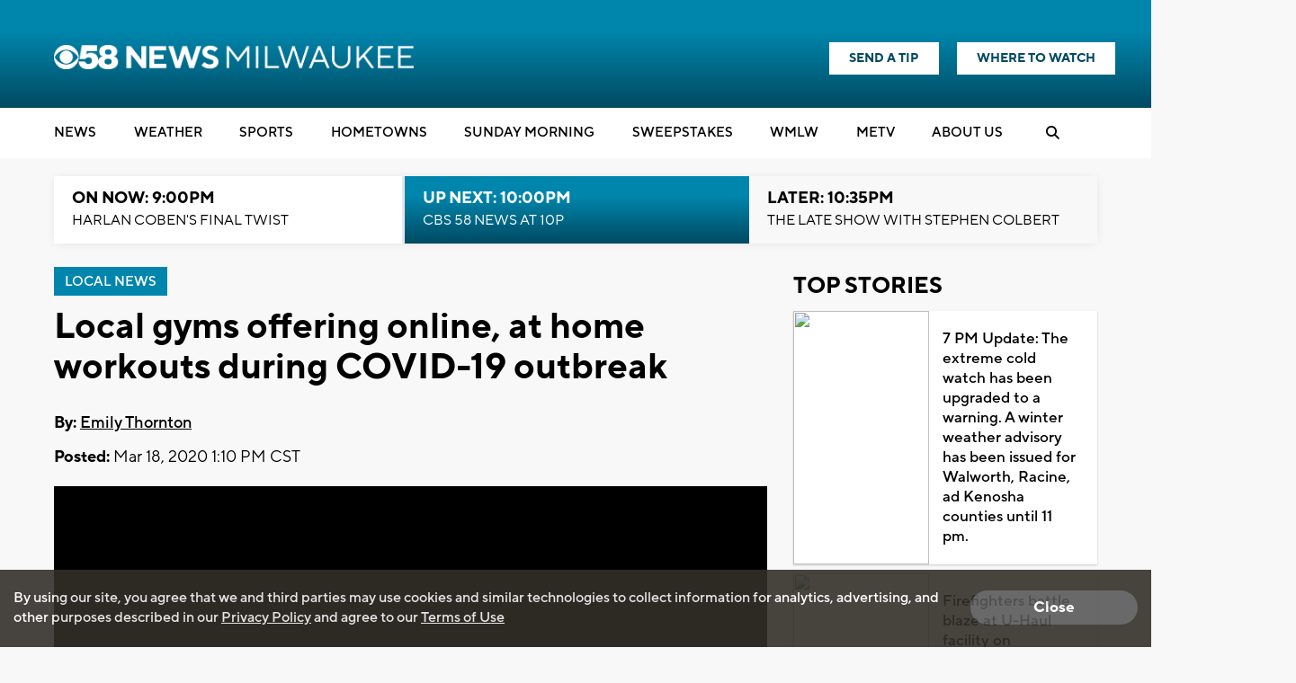

--- FILE ---
content_type: text/html; charset=UTF-8
request_url: https://cbs58.com/news/local-gyms-offering-online-at-home-workouts-during-covid-19
body_size: 40009
content:
<!doctype html>
<html lang='en'>
<head>
    <link rel="preconnect" href="https://fonts.googleapis.com/">
    <link rel="preconnect" href="https://cdnjs.cloudflare.com//">
    <link rel="preconnect" href="https://code.jquery.com/">
    <link rel="preconnect" href="https://stackpath.bootstrapcdn.com">
    <link rel="preconnect" href="https://newscdn2.weigelbroadcasting.com">

    <!-- Fonts -->
    <link href="/css/fonts_cbs58.css?v1231.3" rel="stylesheet" type="text/css">

    <!-- Google fonts -->
    <link href="https://fonts.googleapis.com/css?family=Open+Sans:300,400,600,600i,700,800" rel="stylesheet">

            <!-- used for header text on Flipp ads -->
        <link href="https://fonts.googleapis.com/css?family=Lilita+One" rel="stylesheet">
            <meta charset="UTF-8">
    <meta name="viewport" content="width=device-width, initial-scale=1.0, maximum-scale=1.0" />
    <link rel="stylesheet" href="https://cdnjs.cloudflare.com/ajax/libs/font-awesome/6.4.2/css/all.min.css" crossorigin="anonymous">
            <meta property="og:title" content="Local gyms offering online, at home workouts during COVID-19 outbreak"/>
        <meta property="og:description" content="MILWAUKEE (CBS 58) -- Gyms are trying to help people stay active and pass the time while they&#039;re stuck at home among the COVID-19 outbreak.One local studio isn&#039;t completely shutting down and still helping"/>
        <meta property="og:type" content="website"/>
        <meta property="og:url" content="https://cbs58.com/news/local-gyms-offering-online-at-home-workouts-during-covid-19"/>
                <meta property="og:image" content="https://newscdn2.weigelbroadcasting.com/R6M8Q-1742329874-1-default_images-Web%20Thumbnail%20CBS%2058%20Generic.png"/>
        <link rel="image_src" href="https://newscdn2.weigelbroadcasting.com/R6M8Q-1742329874-1-default_images-Web%20Thumbnail%20CBS%2058%20Generic.png" />
                <meta property="og:site_name" content="CBS58"/>
        <meta property="fb:admins" content="567665230"/>        
                <meta name="Description" content="CBS 58 is your local source for the Milwaukee news, Milwaukee weather, and Milwaukee sports.">
        <meta name="KEYWORDS" content="Racine News; Kenosha News; Washington News; Sheboygan News; Waukesha News; Ozaukee News; Walworth News; Milwaukee news;  Milwaukee weather; sports; traffic; Brewers;  Bucks; Packers; Telemundo">
        <meta name="news_keywords" content="Racine News; Kenosha News; Washington News; Sheboygan News; Waukesha News; Ozaukee News; Walworth News; Milwaukee news;  Milwaukee weather; sports; traffic; Brewers;  Bucks; Packers; Telemundo"><meta name="ROBOTS" content="index,follow,noarchive">
        <meta name="owner" content="WDJT">
                    <link rel="canonical" href="https://cbs58.com/news/local-gyms-offering-online-at-home-workouts-during-covid-19">
                <meta property="fb:app_id" content="808704082583441"/>
        <meta name="twitter:card" content="summary_large_image">
        <meta name="twitter:title" content="Local gyms offering online, at home workouts during COVID-19 outbreak">
        <meta name="twitter:description" content="MILWAUKEE (CBS 58) -- Gyms are trying to help people stay active and pass the time while they&#039;re stuck at home among the COVID-19 outbreak.One local studio isn&#039;t completely shutting down and still helping">
                <meta name="twitter:image" content="https://newscdn2.weigelbroadcasting.com/R6M8Q-1742329874-1-default_images-Web%20Thumbnail%20CBS%2058%20Generic.png">     
                <meta property="fb:pages" content="11952527906">
    
     

        <link rel="apple-touch-icon" sizes="180x180" href="/apple-touch-icon.png?v1231.2">
    <link rel="icon" type="image/png" sizes="32x32" href="/favicon-32x32.png?v1231.2">
    <link rel="icon" type="image/png" sizes="16x16" href="/favicon-16x16.png?v1231.2">
        <link rel="manifest" href="/manifest.json">
    <link rel="mask-icon" href="/safari-pinned-tab.svg" color="#5bbad5">
    <meta name="theme-color" content="#ffffff">

    <link rel="stylesheet" type="text/css" href="https://cdnjs.cloudflare.com/ajax/libs/normalize/7.0.0/normalize.min.css">
    <link rel="stylesheet" type="text/css" href="/css/rrssb.css?v1231.13">

    <link rel="stylesheet" type="text/css" href="/css/style.css?v123157.697ver1.2">
    <link rel="stylesheet" type="text/css" href="/css/style_cbs58.css?v123er107.161.2">

    <link rel="stylesheet" href="/css/owl.carousel.min.css">
    <link rel="stylesheet" href="/css/owl.theme.default.min.css">
    <!-- remove time cache-breaker -->
    <link rel="stylesheet" type="text/css" href="/css/video_player.css?v123=1021.2">

    <link href="/css/font-awesome.min.css" rel="stylesheet" type="text/css">
            <link href="/js/videojs7/video-js.css?v1231" rel="stylesheet">
    <link rel="stylesheet" href="/js/videojs7/videojs.ads.css?v1231" />
    <link rel="stylesheet" href="/js/videojs7/videojs.ima.css?v1231" />
    <script src="/js/imagesloaded.pkgd.min.js"></script>
        
    <script src="/js/countDown.min.js"></script>
    <link rel="stylesheet" href="/css/countdown_timer_style.css?v1231.28">
       

    <title>Local gyms offering online, at home workouts during COVID-19 outbreak</title>

    <script
			  src="https://code.jquery.com/jquery-3.7.1.min.js"
			  integrity="sha256-/JqT3SQfawRcv/BIHPThkBvs0OEvtFFmqPF/lYI/Cxo="
			  crossorigin="anonymous"></script>
    <script src="https://stackpath.bootstrapcdn.com/bootstrap/3.4.1/js/bootstrap.min.js" integrity="sha384-aJ21OjlMXNL5UyIl/XNwTMqvzeRMZH2w8c5cRVpzpU8Y5bApTppSuUkhZXN0VxHd" crossorigin="anonymous"></script>
    <script src="/js/rrssb.min.js"></script>
    <script src="/js/jquery.bxslider.min.js?v12311"></script>
    <script src="/js/jquery.sticky.js?v1233.1"></script>
    <script src="/js/webview_helper.js?v1255.71.2"></script>    
    <script src="/js/scripts.js?v5.24631.2"></script>
    <script src="/js/viewability.js?v12322"></script>
    <script src="/js/toggleswitch/on-off-switch.js?x"></script>
    <script src="/js/toggleswitch/on-off-switch-onload.js?y"></script>
    <link rel="stylesheet" href="/js/toggleswitch/on-off-switch.css">  
    <script src="/js/owl.carousel.min.js"></script>  
            <link rel="stylesheet" href="/css/twemoji-awesome.css" />
        <script src="https://www.google.com/recaptcha/api.js?onload=CaptchaCallback&render=explicit" async defer></script>
        
         
           
    
       <script async src="https://securepubads.g.doubleclick.net/tag/js/gpt.js"></script>
    <script>
      var googletag = googletag || {};
      googletag.cmd = googletag.cmd || [];
      var BAD_ADS = false;
    </script>
    <script>
        googletag.cmd.push(function() {
            //googletag.pubads().set("adsense_background_color", "FFFFFF");
            googletag.pubads().setTargeting("page", "index.php");
                            googletag.pubads().setTargeting("site", "cbs58.com");
            
            googletag.pubads().setTargeting("page_type", "story");

            
                        googletag.pubads().setTargeting("video_id", "123178");
            googletag.pubads().setTargeting("has_video", "yes");
            
                            googletag.pubads().setTargeting("page_url", "story");                
            
                                                googletag.pubads().setTargeting("tag", ["local-news","news",""]);
                                                           
        });
    </script>          
            <script>               
        
                                    var ADS_SITE_NAME = 'cbs58';
                    var AD_TOPLEVEL = 'CBS_58';                    
                                //weigel ads
                var WADS = WADS || {}; ;
                var TOP_AD = null;
                var MIDDLE_CONTENT_AD = null;
                var MIDDLE_SIDE_AD = null;
                var FLOAT_AD = null;
                var TAKEOVER_AD = null;
                var TWO_COLUMN_MIN_PIXELS = 700;   
                var ALL_SLOTS = new Array();
                                var AD_REFRESH_TIME = 30000;
                                var TOP_AD_VIEW_TIME = 4000;
                WADS.TOP_AD_VIEWED = false;
                var TOP_AD_RENDERED = false;
                var mappingBanner;
                var mappingMiddle;
                var mappingFloat;
                var mappingSide;
                var LOGO_AD = null;
                var WEATHER_AD = null;
                var SPONSOR_AD = null;
                
                
                WADS.MIDDLE_AD_SHOULD_RENDER = false;
                WADS.FLOAT_AD_SHOULD_RENDER = false;
                WADS.SIDE_AD_SHOULD_RENDER = false;
                WADS.MIDDLE_AD_RENDERED = false;
                WADS.FLOAT_AD_RENDERED = false;                
                WADS.SIDE_AD_RENDERED = false;
                
                var TAKEOVER_ACTIVE = false;
                WADS.IS_STICKING = false;
                var STICK_TRANSITIONING = false;
                
                var BIDDING_INDEX = 0;
                var BIDDING_AD_UNITS = new Array();
                var BIDDING_AD_NAMES = new Array();
                WADS.IS_MOBILE = false;
                
                WADS.loadScript = function( url, callback ) {

                };                
                var screenwidth = window.innerWidth || document.documentElement.clientWidth;
                
                if(screenwidth < 1000){
                    WADS.IS_MOBILE = true;                    
                    var removeInterval = setInterval(function(){
                        if($('.header-nav-mobile').length > 0){
                            console.log("clear interval");
                            $('.header-nav-mobile').css('display', 'flex');
                            $('.header-nav').css('display', 'none');  
                            clearInterval(removeInterval);
                            $('#static_takeover_background').removeClass('static_background_desktop');
                            $('#static_takeover_background').removeClass('static_background_mobile');                            
                        }                       
                    }, 100);
                }else{
                    $('.header-nav-mobile').css('display', 'none');
                    $('.header-nav').css('display', 'block');                    
                    $('.mobile-social-search').css('display', 'none');
                    
                }
                
                //worst hack ever... don't know why on mobile safari header disappears after going from fixed to static
                //tried repainting multiple ways, only this works
                setInterval(function(){
                    if(WADS.IS_MOBILE){
                         $('.mobile-floating-nav').hide().show(0);
                    }
                }, 200);
                 
                
                
                var AD_ELEMENTS = [ADS_SITE_NAME + '_top'];          
                var allSlots = new Array();
                
                googletag.cmd.push(function() {
                    var width = window.innerWidth || document.documentElement.clientWidth;            
                    
                    if(WEBVIEW.is_webview || WEBVIEW.only_content){
                        var sizeArray = [[300, 250], [320, 50]];
                                                    sizeArray = [300, 250];
                        
                        var topAdSlot = googletag.defineSlot('/7089059/' + ADS_SITE_NAME + '/APP_TOP', sizeArray, 'cbs58_app_top').addService(googletag.pubads());       
                        allSlots.push(topAdSlot);
                        var middleAdSlot = googletag.defineSlot('/7089059/' + ADS_SITE_NAME + '/APP_MIDDLE', sizeArray, 'cbs58_app_middle').addService(googletag.pubads());
                        var bottomAdSlot = googletag.defineSlot('/7089059/' + ADS_SITE_NAME + '/APP_BOTTOM', sizeArray, 'cbs58_app_bottom').addService(googletag.pubads());                         
                        allSlots.push(middleAdSlot);
                        allSlots.push(bottomAdSlot);
                        
                        googletag.pubads().enableSingleRequest();
                        googletag.pubads().enableVideoAds();                           
                        googletag.pubads().collapseEmptyDivs();                        
                        googletag.enableServices();                                  
                        googletag.pubads().addEventListener('slotRenderEnded', function(event) {    
                            console.log("refresh app adsizes");
                            console.log(event);
                            refreshAppAdSizes();
                            // Hide webview-ad spots if no ad is found
                            if (event.isEmpty) {
                                var slotId = event.slot.getSlotElementId();
                                var slotDiv = document.getElementById(slotId);

                                // Find the closest ancestor with class "webview-ad"
                                var webviewAdContainer = slotDiv.closest('.webview-ad');
                                
                                if (webviewAdContainer) {
                                    webviewAdContainer.style.display = 'none';
                                }
                            }
                        });    
                        
                        WEATHER_AD = googletag.defineSlot('/7089059/' + ADS_SITE_NAME + '_320x50_weatherbanner', [320, 50], 'cbs58_weatherbanner').addService(googletag.pubads());
                        SPONSOR_AD = googletag.defineSlot('/7089059/' + ADS_SITE_NAME + '_100x30_weatherlogo', [100, 30], 'cbs58_weatherlogo').addService(googletag.pubads());
                        
                        return;
                    }                      
                    else{
                        googletag.pubads().addEventListener('slotRenderEnded', function(event) {    
                            console.log("slot render event");
                            console.log(event);
                            refreshAppAdSizes();
                            // Hide webview-ad spots if no ad is found
                            if (event.isEmpty) {
                                
                                var slotId = event.slot.getSlotElementId();
                                var slotDiv = document.getElementById(slotId);
                                console.log("is empty with " + slotId);
                                let sidebarAdId = "cbs58_side";
                                
                                if(!WADS.IS_MOBILE && sidebarAdId == slotId){
                                    let promoAdImageUrl = "https://newscdn2.weigelbroadcasting.com/TxQkL-1757707278-392-promo_ads-Seinfeld-WMLW-Banner-300x250-s-f.jpg";
                                    console.log("setting sidebar ad url " + promoAdImageUrl);
                                    if(promoAdImageUrl != ""){
                                        var image = new Image();
                                         image.onload = function() {
                                             
                                           $('#sidebar_managed_ad').css('display', 'block');
                                           if($('#sidebar_managed_ad_link img').length <= 0){
                                                $('#sidebar_managed_ad_link').append(image);
                                           }
                                           $('#cbs58_side').css('display', 'block');
                                         };
                                        image.width = 300;
                                        image.height = 250;
                                        image.src = promoAdImageUrl;


                                        $('#sidebar_managed_ad_link').on('click', function(e){
                                            e.preventDefault();
                                            const href = this.href;
                                            let called = false;
                                            if (window.gtag) {
                                                gtag('event', 'promoclick', {
                                                    'event_category': 'PromoAd',
                                                    'event_label': "PromoSidebar",
                                                    'value': 1,
                                                    'non_interaction': true,
                                                    'event_callback': function() {
                                                    if (!called) {
                                                        called = true;
                                                        window.location = href;
                                                    }
                                                    }
                                                });
                                            }   

                                            // in case the callback never fires
                                            setTimeout(() => {
                                                if (!called) window.location = href;
                                            }, 500);
                                        });                                    
                                    }
                                }
                            }
                            
                        });                          
                    }                    
                    //120x50,90x35
                //googletag.defineSlot('/7089059/MeTV/Top', [[320, 100], [728, 90], [330, 50], [980, 250], [320, 50], [468, 60], [980, 90], [330, 250]], 'div-gpt-ad-1593712551901-0').addService(googletag.pubads());                    
                                                                WEATHER_AD = googletag.defineSlot('/7089059/' + ADS_SITE_NAME + '_320x50_weatherbanner', [320, 50], 'cbs58_weatherbanner').addService(googletag.pubads());
                        SPONSOR_AD = googletag.defineSlot('/7089059/' + ADS_SITE_NAME + '_100x30_weatherlogo', [100, 30], 'cbs58_weatherlogo').addService(googletag.pubads());
                                            
                        
                    //top ad is serving 980 google adx
                    TOP_AD = googletag.defineSlot('/7089059/' + AD_TOPLEVEL + '/Top', [[980,250], [980,90], [330,250], [728, 90],[468, 60],[330,50],[320,50]], ADS_SITE_NAME + '_top').addService(googletag.pubads());                  

                   
                    ALL_SLOTS.push(TOP_AD);         
                    
                                        //console.log("has side ad");
                    MIDDLE_SIDE_AD = googletag.defineSlot('/7089059/' + AD_TOPLEVEL + '/Middle', [300, 250], ADS_SITE_NAME + '_side').addService(googletag.pubads());
                    ALL_SLOTS.push(MIDDLE_SIDE_AD);                    
                    AD_ELEMENTS.push(ADS_SITE_NAME + '_side');
                                        
                                        //console.log("has middle ad");                        
                    MIDDLE_CONTENT_AD = googletag.defineSlot('/7089059/' + AD_TOPLEVEL + '/Middle', [[728, 90],[468, 60],[320,50],[320,100],[300,250]], ADS_SITE_NAME + '_middle').addService(googletag.pubads());   
                    ALL_SLOTS.push(MIDDLE_CONTENT_AD);
                    AD_ELEMENTS.push(ADS_SITE_NAME + '_middle');
                                                            

                    WADS.mappingBanner = googletag.sizeMapping()
                      .addSize([980, 100], [[980, 250], [728, 90]])
                      .addSize([730, 100], [[330,250],[728,90]])
                      .addSize([470, 100], [[330,250],[468,60]])
                      .addSize([0, 0], [[330,250],[320,50]])
                      .build();

                    TOP_AD.defineSizeMapping(WADS.mappingBanner);

                                        WADS.mappingMiddle = googletag.sizeMapping()
                      .addSize([1160, 200], [[728, 90],[320,50],[320,100]])                    
                      .addSize([900, 200], [[468, 60], [320,50],[320,100]])
                      .addSize([800, 180], [[728, 90],[468, 60],[320,50],[320,100]])
                      .addSize([500, 180], [[468, 60],[320,50],[320,100]])
                      .addSize([0, 0], [[300,250], [320,50],[320,100]])
                      .build();                        
                    MIDDLE_CONTENT_AD.defineSizeMapping(WADS.mappingMiddle);
                                        
                                        WADS.mappingSide = googletag.sizeMapping()
                      .addSize([900, 400], [[300, 250]])
                      .addSize([800, 480], [[728, 90], [300, 250]])
                      .addSize([500, 180], [[468, 60], [300, 250]])
                      .addSize([0, 0], [[300,250], [320,50]])
                      .build();                    
                    MIDDLE_SIDE_AD.defineSizeMapping(WADS.mappingSide);
                                        
                    var theTime = new Date().getTime();
                    WADS.HIDE_FLOATER_FOR_NM = false;
                    if(width < 768){
                        WADS.HIDE_FLOATER_FOR_NM = true;                                                 
                    }
                    
                    AD_ELEMENTS.push(ADS_SITE_NAME + '_float');    
                    FLOAT_AD = googletag.defineSlot('/7089059/' + AD_TOPLEVEL + '/Float', [[300, 600], [300,250], [320, 50], [160,600]], ADS_SITE_NAME + '_float').addService(googletag.pubads());
                    ALL_SLOTS.push(FLOAT_AD);

                    WADS.mappingFloat = googletag.sizeMapping()
                      .addSize([900, 400], [[300, 600], [300,250], [160,600]])
                      .addSize([730, 200], [[728, 90]])
                      .addSize([470, 100], [[468, 60]])
                      .addSize([0, 0], [[320,50]])
                      .build();        
                    FLOAT_AD.defineSizeMapping(WADS.mappingFloat);
                   
                    
                    if(WADS.HIDE_FLOATER_FOR_NM || width > 900){
                        /*
                        var nextScript = "https://powerad.ai/script.js";
                        var sElem = document.createElement( "script" )
                        sElem.type = "text/javascript";
                        sElem.src = nextScript;
                        document.getElementsByTagName( "head" )[0].appendChild( sElem );                        
                        
                        if($('#debug_prebid').length > 0){                         
                            $('#debug_prebid').after('<h4>NEXTMILLENNIUM SCRIPT ADDED</h4>');
                        }*/
                    }
                    
                    ///7089059/MeTV/Middle
                    ///7089059/MeTV/Float
                                                 
                    
                    googletag.pubads().addEventListener('slotRenderEnded', function(event) {  

                        refreshAdSizes();
                        var window_top = $(window).scrollTop();
                        var width = window.innerWidth || document.documentElement.clientWidth;
                        var ad_top = 500;
                        var adWidth = 980;                        
                        var fullAdUnit = event.slot.getAdUnitPath();
                        console.log("rendered " + fullAdUnit);
                        console.log(event);
                        console.log(event.size);
                        if(fullAdUnit == '/7089059/' + AD_TOPLEVEL + '/Top'){
                            //console.log("here here here here");
                            setTimeout(function(){
                                 //failsafe since viewability library isn't working
                                WADS.TOP_AD_VIEWED = true;
                            }, 25000);                            
                            if(event.size == null){
                                //if desktop
                                if(width > 900){
                                    event.size = [728, 90];
                                }else{
                                    event.size = [320, 50];                                    
                                }
                                BAD_ADS = true;
                                $('#' + ADS_SITE_NAME + '_top').remove();
                                $('#' + ADS_SITE_NAME + '_promo').css('margin', '0px auto');
                                WADS.TOP_AD_VIEWED = true;
                                /*
                                $('#static_takeover_background').css('display', 'none');
                                $('#' + ADS_SITE_NAME + '_top').css('left', leftPos + "px"); 
                                $('#' + ADS_SITE_NAME + '_top').css('top', "0px"); 
                                $('#' + ADS_SITE_NAME + '_top').css('position', "fixed"); 
                                $('#' + ADS_SITE_NAME + '_top').css('margin', '0px');
                                $('#' + ADS_SITE_NAME + '_top').css('padding-top', '0px');
                                $('#' + ADS_SITE_NAME + '_top').css('min-height', '100px');                                
                                $('#' + ADS_SITE_NAME + '_top').remove();                                
                                WADS.TOP_AD_VIEWED = true;
                                */
                                //return null;
                            }
                            
                            TOP_AD_RENDERED = true;
                            
                            if(event.size[0] == 980 || event.size[0] == 330){
                                TAKEOVER_ACTIVE = true;
                            }
                            
                            if(!TAKEOVER_ACTIVE){                          
                                //change ad to have promo next to it
                                $("#" + ADS_SITE_NAME + "_promo").appendTo(".header-outer-container");
                                $('.header-outer-container').css('display', 'flex');
                                $('.header-outer-container').css('justify-content', 'space-bewteen');                                
                                $('.header-outer-container').css('width', '100%');
                                $('.header-outer-container').css('max-width', '1200px');
                                $('.header-outer-container').css('margin', '0px auto');                                
                                $("#" + ADS_SITE_NAME + "_promo").css('padding-top', '8px');
                                
                            }else{
                                $('.header-ads').remove();
                            }
                            
                            if(STICK_TRANSITIONING && TAKEOVER_ACTIVE){
                                if(event.size[1] == 90 || event.size[1] == 50 || event.size[1] == 52){    
                                    if(event.size[1] == 50){
                                        adWidth = 330;
                                    }

                                    var leftPos = parseInt((width - adWidth) / 2);

                                    //alert("render event");
                                    if(event.size[1] == 90){
                                        $('#static_takeover_background').addClass('static_background_desktop');
                                        //$(".header-nav-mobile").css('top', '90px');  
                                    }else{
                                        $('#static_takeover_background').addClass('static_background_mobile');                                        
                                        //$(".header-nav-mobile").css('top', '60px');  
                                    }                                    
                                    $('#static_takeover_background').css('top', '0px');
                                    $('#' + ADS_SITE_NAME + '_top').css('left', leftPos + "px"); 
                                    $('#' + ADS_SITE_NAME + '_top').css('top', "0px"); 
                                    $('#' + ADS_SITE_NAME + '_top').css('margin', '0px');
                                    $('#' + ADS_SITE_NAME + '_top').css('padding-top', '0px');                            
                                }
                                else if(event.size[1] == 250 && TAKEOVER_ACTIVE){
                                    if(event.size[0] == 330){
                                        //alert("sticking");
                                    }
                                    $('#' + ADS_SITE_NAME + '_top').css('position', 'static');
                                    $('#' + ADS_SITE_NAME + '_top').css('padding-top', '1rem');    
                                    $('#' + ADS_SITE_NAME + '_top').css('margin', '0px auto');   
                                    $('#static_takeover_background').css('position', 'fixed');
                                    $('#static_takeover_background').css('top', '-90px');       
                                }
                                
                            }
                            STICK_TRANSITIONING = false;
                        }
                        //console.log('Creative with id: ' + event.creativeId +
                        // ' is rendered to slot of size: ' + event.size[0] + 'x' + event.size[1]);  \
                       
                    });      
                    googletag.pubads().collapseEmptyDivs();
                    //googletag.pubads().enableSingleRequest();
                    googletag.pubads().disableInitialLoad();
                    googletag.pubads().enableVideoAds();                    
                    googletag.enableServices();
                                        
                    
                    
                        setTimeout(function(){
                            googletag.pubads().refresh([TOP_AD, MIDDLE_SIDE_AD], {
                                changeCorrelator: true
                            });                                 
                        }, 2000);
                                                
                                              
                            setTimeout(function(){
                                googletag.pubads().refresh([WEATHER_AD, SPONSOR_AD], {
                                    changeCorrelator: true
                                });                                                              
                            }, 2000);                            
                                                

                    $(window).scroll(lazyload_middle_float);
                    lazyload_middle_float();

                    //alert("enabling");
                    //googletag.openConsole();
                });
                                
                
                
                WADS.renderBid = function(theIndex, adUnitNames){
                    var allSlots = new Array();
                    var targetingValues = new Array();
                    for(var x = 0; x < adUnitNames.length; x++){
                        var aName = adUnitNames[x];
                        if(aName == ADS_SITE_NAME + '_top'){
                            allSlots.push(TOP_AD);
                            targetingValues.push("/7089059/" + AD_TOPLEVEL + "/Top");
                        }
                        else if(aName == ADS_SITE_NAME + '_side'){
                            allSlots.push(MIDDLE_SIDE_AD);
                            targetingValues.push("/7089059/" + AD_TOPLEVEL + "/MiddleSide");                            
                        }
                        else if(aName == ADS_SITE_NAME + '_middle'){
                            allSlots.push(MIDDLE_CONTENT_AD);
                            targetingValues.push("/7089059/" + AD_TOPLEVEL + "/MiddleContent");                                                        
                        }
                        else if(aName == ADS_SITE_NAME + '_float'){
                            allSlots.push(FLOAT_AD);
                            targetingValues.push("/7089059/" + AD_TOPLEVEL + "/Float");                                                        
                        }                                                
                    }

                    if(googletag.pubadsReady){     
                        
                        console.log("rendering " + allSlots.length + " ads");
                        console.log(allSlots);                        
                        googletag.pubads().refresh(allSlots, {
                            changeCorrelator: true
                        });
                    }else{
                        console.log("waiting for bids");
                        
                        setTimeout(function(){
                            WADS.renderBid(theIndex, adUnitNames);
                        }, 100);
                    }                       
                }
                
                WADS.getMappingSize = function(adName){
                    var width = window.innerWidth || document.documentElement.clientWidth;
                    if(adName == ADS_SITE_NAME + '_top'){
                        /*
                    var mappingBanner = googletag.sizeMapping()
                      .addSize([970, 100], [[970, 250], [728, 90]])
                      .addSize([730, 100], [[330,250],[728,90]])
                      .addSize([470, 100], [[330,250],[468,60]])
                      .addSize([0, 0], [[330,250],[320,50]])
                      .build();                         
                         */
                        if(width >= 980){
                            return "728x90";
                        }
                        else if(width >= 730){
                            return "728x90";
                        }
                        else if(width >= 470){
                            return "468x60";
                        }
                        else{
                            return "330x50";
                        }                        
                    }
                    if(adName == ADS_SITE_NAME + '_middle'){
                        /*
                         *                     var mappingMiddle = googletag.sizeMapping()
                      .addSize([1160, 200], [[728, 90],[300,250], [320,50]])                    
                      .addSize([900, 200], [[468, 60],[300,250], [320,50]])
                      .addSize([800, 180], [[728, 90],[468, 60],[320,50]])
                      .addSize([500, 180], [[468, 60],[320,50]])
                      .addSize([0, 0], [[300,250], [320,50]])
                      .build();                        
                    
                         */
                        if(width >= 1160){
                            return "728x90";
                        }
                        else if(width >= 900){
                            return "468x60";
                        }
                        else if(width >= 800){
                            return "728x90";
                        }
                        else if(width > 500){
                            return "468x60";
                        }   
                        else{
                            return "320x50";
                        }                         
                    }
                    
                    if(adName == ADS_SITE_NAME + '_side'){
                        /*
                          
                        var mappingSide = googletag.sizeMapping()
                      .addSize([900, 400], [[300, 250]])
                      .addSize([800, 480], [[728, 90], [300, 250]])
                      .addSize([500, 180], [[468, 60], [300, 250]])
                      .addSize([0, 0], [[300,250], [320,50]])
                      .build();
                    
                         */
                        if(width >= 900){
                            return "300x250";
                        }
                        else if(width >= 800){
                            return "728x90";
                        }
                        else if(width > 500){
                            return "468x60";
                        }   
                        else{
                            return "320x50";
                        }                         
                    }         
                    
                    if(adName == ADS_SITE_NAME + '_float'){
                        /*
                          
                    var mappingFloat  = googletag.sizeMapping()
                      .addSize([900, 400], [[300, 600], [300,250]])
                      .addSize([730, 200], [[728, 90]])
                      .addSize([470, 100], [[468, 60]])
                      .addSize([0, 0], [[320,50]])
                      .build();   
                         */
                        if(width >= 900){
                            return "300x250";
                        }
                        else if(width >= 800){
                            return "728x90";
                        }
                        else if(width > 500){
                            return "468x60";
                        }   
                        else{
                            return "320x50";
                        }                         
                    }        
                    console.log("unknown ad size " + adName + " at screen width " + width);
                    return null;
                };
                
                function lazyload_middle_float(){
                    var scrollBottom = parseInt($(window).scrollTop() + window.innerHeight);
                    var scrollTop = $(window).scrollTop();
                    
                    if($('#float_anchor').length > 0){
                        var float_top = parseInt($('#float_anchor').offset().top);
                        var float_bottom = parseInt($('#float_anchor').offset().top) + 600;
                        var topDiff = Math.abs(float_top - scrollTop);
                        var bottomDiff = Math.abs(float_bottom - scrollBottom);
                        var width = window.innerWidth || document.documentElement.clientWidth;                            

                        if(topDiff < 500 || bottomDiff < 200 || (float_top > scrollTop && float_top < scrollBottom) || width < 900){
                            if(!WADS.FLOAT_AD_SHOULD_RENDER){
                                WADS.FLOAT_AD_SHOULD_RENDER = true;

                                googletag.pubads().refresh([FLOAT_AD], {
                                    changeCorrelator: true
                                });                                                                   
                            }                        
                        }
                    }
                    
                    if($('#' + ADS_SITE_NAME + '_middle').length > 0){
                        var middle_top = parseInt($('#' + ADS_SITE_NAME + '_middle').offset().top);
                        var middle_bottom = parseInt($('#' + ADS_SITE_NAME + '_middle').offset().top) + 90;
                        var middleTopDiff = Math.abs(middle_top - scrollTop);
                        var middleBottomDiff = Math.abs(middle_bottom - scrollBottom);                    
                        if(middleTopDiff < 1000 || middleBottomDiff < 200 || (middle_top > scrollTop && middle_top < scrollBottom)){
                            if(!WADS.MIDDLE_AD_SHOULD_RENDER){
                                //alert("render middle ad");
                                WADS.MIDDLE_AD_SHOULD_RENDER = true;
                                googletag.pubads().refresh([MIDDLE_CONTENT_AD], {
                                    changeCorrelator: true
                                });
                            }                        
                        }                    
                    }
                    if($('#' + ADS_SITE_NAME + '_side').length > 0){
                        var middle_top = parseInt($('#' + ADS_SITE_NAME + '_side').offset().top);
                        var middle_bottom = parseInt($('#' + ADS_SITE_NAME + '_side').offset().top) + 90;
                        var middleTopDiff = Math.abs(middle_top - scrollTop);
                        var middleBottomDiff = Math.abs(middle_bottom - scrollBottom);                    
                        if(middleTopDiff < 1000 || middleBottomDiff < 200 || (middle_top > scrollTop && middle_top < scrollBottom)){
                            if(!WADS.SIDE_AD_SHOULD_RENDER){
                                WADS.SIDE_AD_SHOULD_RENDER = true;
                                googletag.pubads().refresh([MIDDLE_SIDE_AD], {
                                    changeCorrelator: true
                                });
                            }                        
                        }                    
                    }                    
                    
                    
                }
            
            $(document).ready(function(){
                if(WEBVIEW.is_webview || WEBVIEW.only_content){
                    return;
                }
                oav = new OpenAdViewability();
                oav.DEBUG_MODE = true;
                
                
                for(var x = 0; x < AD_ELEMENTS.length; x++){
                    var adDiv = AD_ELEMENTS[x];
                    //console.log("setting up slot " + adDiv);
                    var ad_elem = document.getElementById(adDiv);
                    
                    if($('#' + adDiv).length <= 0){
                        continue;
                    }
                    
                    oav.checkViewability(ad_elem, function(check) {
                        //console.log("for ad ");
                        //console.log(ad_elem);
                        //console.log("Status: " + check.viewabiltyStatus)
                        //console.log("Percent: " + check.percentViewable);
                        //console.log("Duration: " + check.duration);
                        //console.log("ad id " + check.ad_id);
                        if(check.ad_id == ADS_SITE_NAME + '_top'){
                            if(!TOP_AD_RENDERED){
                                //console.log("resetting duration");
                                check.duration = 0;
                            }
                            //console.log("Status: " + check.viewabiltyStatus)
                            //console.log("Percent: " + check.percentViewable);
                            //console.log("Duration: " + check.duration);
                            //console.log("ad id " + check.ad_id);                            
                            if(check.duration > TOP_AD_VIEW_TIME && !WADS.TOP_AD_VIEWED){
                                //console.log("setting TOP_AD_VIEWED true");
                                WADS.TOP_AD_VIEWED = true;
                                //setTimeout(function(){                                                                        
                                //}, 3000);
                                //console.log("remove - we will never be viewed");
                            }
                        }
                        
                        if(check.ad_id == ADS_SITE_NAME + '_side'){
                                
                            //console.log("Status: " + check.viewabiltyStatus)
                            //console.log("Percent: " + check.percentViewable);
                            //console.log("Duration: " + check.duration);
                            //console.log("ad id " + check.ad_id);                           
                            
                        }
                        
                        
                        
                        if(check.duration > 0 && (check.duration % AD_REFRESH_TIME) == 0){
                            console.log("refreshing ad " + check.ad_id);
                            var adSlot = null;
                            if(check.ad_id == ADS_SITE_NAME + '_top'){
                                //only refresh if not a sticky 
                                if(!TAKEOVER_ACTIVE){
                                    googletag.cmd.push(function() {
                                        
                                      TOP_AD.defineSizeMapping(WADS.mappingBanner);
                                        googletag.pubads().refresh([MIDDLE_CONTENT_AD, ADS_SITE_NAME + '_top']);
                                    });                                                            
                                }
                            }
                            if(check.ad_id == ADS_SITE_NAME + '_side'){
                                googletag.cmd.push(function() {
                                  MIDDLE_SIDE_AD.defineSizeMapping(WADS.mappingSide);                                    
                                  //
                                          googletag.pubads().refresh([MIDDLE_SIDE_AD]);                                    
                                });                                                            
                            }
                            if(check.ad_id == ADS_SITE_NAME + '_middle'){
                                googletag.cmd.push(function() {
                                  MIDDLE_CONTENT_AD.defineSizeMapping(WADS.mappingMiddle);
                                    googletag.pubads().refresh([MIDDLE_CONTENT_AD]);
                                                    

                                    //
                                });                                                            
                            }
                            if(check.ad_id == ADS_SITE_NAME + '_float'){
                                googletag.cmd.push(function() {
                                    //console.log("float mapping");
                                    //console.log(WADS.mappingFloat);
                                  FLOAT_AD.defineSizeMapping(WADS.mappingFloat);
                                          googletag.pubads().refresh([FLOAT_AD]);                                                                               
                                  
                                });                                                            
                            }
                            
                        }
                        
                        //if(check.viewabiltyStatus){
                        //    document.getElementById('viewability_status').innerHTML = 'Viewability Achieved: Yes';
                        //    document.getElementById('viewability_status').className = "green"
                        //}
                        //document.getElementById('viewability_percentage').innerHTML = 'Percentage Viewable: ' + (check.percentViewable >=0 ? check.percentViewable : 0);
                        //document.getElementById('duration').innerHTML = 'Viewable Duraration: ' + (check.duration <=1000 ? check.duration : 1000) + 'ms';
                    });                
                    
                }
                
            });
            
            </script>
            
                
                <script>
                    var STATIC_SWITCH_TIME = 0;
                    $(document).ready(function(){      
                        if(!WEBVIEW.is_webview && !WEBVIEW.only_content){
                            $(window).scroll(floating_fixed_takeover);
                            floating_fixed_takeover();                
                            refreshAdSizes();     

                            setInterval(function(){
                                refreshAdSizes();
                                floating_fixed_takeover();                                            
                            }, 1000);
                        }
                    });
                    
                    function floating_fixed_takeover(){
                        var window_top = $(window).scrollTop();
                        var width = window.innerWidth || document.documentElement.clientWidth;
                        var ad_top = 500;
                        var adWidth = 728;
                        var floatStartHeight = 300;
                        var windowTopLimit = 100;        
                        
                        if(TAKEOVER_ACTIVE){
                            floatStartHeight = 257;
                            adWidth = 980;
                            windowTopLimit = 100;
                        }else{                            
                            if(width < 730){
                                adWidth = 468;
                            }
                            if(width < 470){
                                adWidth = 330;
                            }
                            if(WADS.IS_MOBILE){
                                floatStartHeight = 160;
                            }
                        }
                        if($('#static_anchor').length <= 0){
                            return;
                        }
                        //console.log("floating fixed takeover");
                        if(window_top > 100 && !TAKEOVER_ACTIVE && WADS.TOP_AD_VIEWED){       
                            //console.log("greater than 100");
                            
                            if(!STICK_TRANSITIONING){ 
                                $('#sticky-wrapper').addClass('is-sticky');        
                                $(".header-nav-mobile").css('top', '0px');
                                $('#main-nav-floating').css('top', '0px');                                       
                
                                if((width > 970 && TAKEOVER_ACTIVE) || width >= 730){
                                    $('#static_takeover_background').css('position', 'fixed');
                                    $('#static_takeover_background').css('top', '-90px');
                                    $('#' + ADS_SITE_NAME + '_top').css('top', '-90px');   
                                }else{
                                    $('#static_takeover_background').css('top', '-60px');
                                    $('#' + ADS_SITE_NAME + '_top').css('top', '-60px');                                       
                                }
                                if(WADS.IS_MOBILE){
                                    $(".header-nav").css('display', 'none');                                                                      
                                    $(".header-nav-mobile").css('position', 'fixed');                                      
                                    $(".header-nav-mobile").css('top', '0px');  
                                    $(".header-nav-mobile").addClass('nav-transition');
                                }else{
                                    $("#main-nav-floating").css('position', 'fixed');
                                    $("#main-nav-floating").css('display', 'block');
                                    $("#main-nav-floating").css('top', '0px');
                                    $("#main-nav-floating").css('z-index', '999999');
                                    $("#main-nav-floating").addClass('nav-transition');
                                    
                                }        
                                
                                    
                                setTimeout(function(){
                                    $('#static_takeover_background').removeClass('static_background_desktop');
                                    $('#static_takeover_background').removeClass('static_background_mobile');
                                    if(WADS.IS_MOBILE){
                                        $('#static_spacer').css('height', "0px");   
                                    }else{
                                        if(!TAKEOVER_ACTIVE){
                                            $('#static_spacer').css('height', "90px");                                          
                                        }else{                                            
                                            $('#static_spacer').css('height', "250px");                                          
                                        }
                                    }
                                    $('#' + ADS_SITE_NAME + '_top').css('margin', '0px auto');   
                                    $('#' + ADS_SITE_NAME + '_top').css('padding-top', '1rem');    
                                    $('#' + ADS_SITE_NAME + '_top').css('position', 'static');                                                                        
                                }, 1000);
                                WADS.IS_STICKING = true;
                                //STICK_TRANSITIONING = false;   
                                //WADS.IS_STICKING = false;
                                
                                /*
                                $('.mobile-floating-nav').css('display', 'block');
                                $("#main-nav-floating").removeClass('nav-transition');
                                $(".header-nav-mobile").removeClass('nav-transition');     
                                $('#main-nav-floating').css('top', '0px');
                                if((width > 980 && TAKEOVER_ACTIVE) || width >= 730){
                                    $('#' + ADS_SITE_NAME + '_top').css('top', '-90px');
                                }else{
                                    $('#' + ADS_SITE_NAME + '_top').css('top', '-60px');
                                }
                                
                                $("#main-nav-floating").css('position', 'static');
                                $(".header-nav-mobile").css('position', 'static');                                   
                                $('#static_takeover_background').removeClass('static_background_desktop');
                                $('#static_takeover_background').removeClass('static_background_mobile');
                                $('#main-nav-floating').css('margin-top', '0px');
                                
                                $('#sticky-wrapper').removeClass('is-sticky');

                                //$('.header-nav-mobile').removeClass('.header-nav-mobile');
                                $('.mobile-floating-nav').css('position', 'static');
                                $('.mobile-floating-nav').css('display', 'flex');
                                $('.mobile-floating-nav').removeClass('.sticky-mobile-nav');
                                
                                setTimeout(function(){
                                    if(TAKEOVER_ACTIVE){
                                           googletag.cmd.push(function() {
                                               googletag.pubads().clear([TOP_AD]);

                                               var mappingBanner = googletag.sizeMapping()
                                                 .addSize([980, 100], [[980, 250]])
                                                 .addSize([730, 100], [[330,250]])
                                                 .addSize([470, 100], [[330,250]])
                                                 .addSize([0, 0], [[330,250]])
                                                 .build();

                                               TOP_AD.defineSizeMapping(mappingBanner);
                                               googletag.pubads().refresh([TOP_AD]);
                                               $('#static_spacer').css('height', "0px");

                                           });
                                       }else{
                                           $('#' + ADS_SITE_NAME + '_top').css('top', '0px');
                                           $('#' + ADS_SITE_NAME + '_top').css('position', 'static');
                                           $('#' + ADS_SITE_NAME + '_top').css('padding-top', '1rem');    
                                           $('#' + ADS_SITE_NAME + '_top').css('margin', '0px auto');   
                                           $('#static_takeover_background').css('position', 'fixed');
                                           if((width > 980 && TAKEOVER_ACTIVE) || width >= 730){
                                               $('#static_takeover_background').css('top', '-90px');
                                           }else{
                                               $('#static_takeover_background').css('top', '-60px');
                                           }
                                           STICK_TRANSITIONING = false;   
                                           $('.mobile-floating-nav').css('position', 'static');
                                           $('.mobile-floating-nav').css('display', 'flex');
                                           $('.mobile-floating-nav').removeClass('.sticky-mobile-nav');        
                                           $('#static_spacer').css('height', "0px");
                                       }                                                      
                                       
                                }, 10);
                                WADS.IS_STICKING = false;
                                */
                            }
                        }                                                               
                        else if(window_top > floatStartHeight){
                            //console.log("scrolltop greater than 300 floatStartHeight");
                            
                            //smaller height ad is sticking    
                            //this is needed because it's coming here before ad is rendered
                            if(!TOP_AD_RENDERED){
                                                              
                                //$('#metv_top').css('top', '-250px');
                                //alert("here");                                  
                                setTimeout(function(){
                                    if(!window.googletag || !googletag._loaded_){
                                        TOP_AD_RENDERED = true;
                                        WADS.TOP_AD_VIEWED = true;
                                    }
                                    //$('#' + ADS_SITE_NAME + '_top').css('position', 'fixed'); 
                                    floating_fixed_takeover();
                                }, 500);
                                return;
                            }
                            else if(!WADS.IS_STICKING && !STICK_TRANSITIONING){ 
                                console.log("not sticking and not transitioning");      
                                //$('#main-nav-floating').css('background', 'white');
                                if(!WADS.TOP_AD_VIEWED || TAKEOVER_ACTIVE){   
                                    
                                    STICK_TRANSITIONING = true;             
                                    if(WADS.IS_MOBILE){
                                       
                                        $(".header-nav").css('display', 'none');                                                                      
                                        $(".header-nav-mobile").css('position', 'fixed');                                      
                                        $(".header-nav-mobile").css('top', '0px');  
                                        $(".header-nav-mobile").addClass('nav-transition');
                                    }else{
                                        $("#main-nav-floating").css('position', 'fixed');
                                        $("#main-nav-floating").css('display', 'block');
                                        $("#main-nav-floating").css('top', '0px');
                                        $("#main-nav-floating").css('z-index', '999999');
                                        $("#main-nav-floating").addClass('nav-transition');
                                    }
                                    $('#static_takeover_background').css('display', 'block');                                     
                                    
                                    if(WADS.IS_MOBILE){
                                        $('#static_spacer').css('height', "0px");   
                                    }else{
                                        if(TAKEOVER_ACTIVE){
                                            $('#static_spacer').css('height', "250px");                                          
                                        }else{
                                            $('#static_spacer').css('height', "90px"); 
                                        }
                                    }
                                    
                                    if((width > 980 && TAKEOVER_ACTIVE) || width >= 730){
                                        $('#' + ADS_SITE_NAME + '_top').css('top', '-90px');
                                        $('#' + ADS_SITE_NAME + '_top').css('position', 'fixed');
                                        //alert("ADSSITE NAME " + ADS_SITE_NAME);
                                        if(!WADS.IS_MOBILE){
                                          $('#main-nav-floating').css('width', '100%');  
                                          $('#main-nav-floating').css('margin-top', '0px');                                          
                                        }
                                    }else{
                                        $('#sticky-wrapper').addClass('is-sticky');            
                                        if(!WADS.IS_MOBILE){                                     
                                            $('#main-nav-floating').css('margin-top', '0px');                                            
                                            $('#' + ADS_SITE_NAME + '_top').css('top', '-90px');
                                           $('#' + ADS_SITE_NAME + '_top').css('position', 'fixed');                                            
                                            $('#static_takeover_background').css('top', "-90px");
                                            $('#static_takeover_background').css('height', "90px");                                                                            
                                            $('.header-nav-search').css('color', 'white');
                                            $('#static_spacer').css('height', "260px");
                                        }else{                                            
                                            $('#' + ADS_SITE_NAME + '_top').css('top', '-60px');
                                          $('#' + ADS_SITE_NAME + '_top').css('position', 'fixed');                                            
                                            $('#static_takeover_background').css('top', "-60px");
                                            $('#static_takeover_background').css('height', "60px");
                                            if(TAKEOVER_ACTIVE){
                                                $('#static_spacer').css('height', "320px");
                                            }else{
                                                $('#static_spacer').css('height', "120px");                                                
                                            }
                                        }
                                    }
                                    //$('#metv_top').addClass('stick');
                                    $('#' + ADS_SITE_NAME + '_top').css('display', 'none');                                    
                                }else if(WADS.TOP_AD_VIEWED && !TAKEOVER_ACTIVE){
                                    if(WADS.IS_MOBILE){
                                        $(".header-nav").css('display', 'none');                                                                      
                                        $(".header-nav-mobile").css('position', 'fixed');                                      
                                        $(".header-nav-mobile").css('top', '0px');  
                                        $(".header-nav-mobile").addClass('nav-transition');
                                    }else{
                                        $("#main-nav-floating").css('position', 'fixed');
                                        $("#main-nav-floating").css('display', 'block');
                                        $("#main-nav-floating").css('top', '0px');
                                        $("#main-nav-floating").css('z-index', '999999');
                                        $("#main-nav-floating").addClass('nav-transition');
                                    }                                    
                                }
                                
                                //let logo transition occur
                                var transTime = 100;
                                if(TAKEOVER_ACTIVE){
                                    transTime = 10;
                                }
                                setTimeout(function(){
                                    if(TAKEOVER_ACTIVE){
                                        setTimeout(function(){
                                            googletag.cmd.push(function() { 
                                                //console.log("requesting top takeover")
                                                googletag.pubads().clear([TOP_AD]);
                                                $('#' + ADS_SITE_NAME + '_top').css('display', 'block');
                                                WADS.IS_STICKING = true;      
                                                if(!WADS.IS_MOBILE){
                                                    $('.mobile-floating-navdesktop').hide();
                                                    $('.header-nav .header-social-search').hide();
                                                }
                                                $('#sticky-wrapper').addClass('is-sticky');
                                                var mappingSmallTakeover = googletag.sizeMapping()
                                                  .addSize([980, 100], [[980, 90]])
                                                  .addSize([730, 100], [[330,50]])
                                                  .addSize([470, 100], [[330,50]])
                                                  .addSize([0, 0], [[330,50]])
                                                  .build();                

                                              TOP_AD.defineSizeMapping(mappingSmallTakeover);                                              
                                              googletag.pubads().refresh([TOP_AD]);

                                            });  
                                            setTimeout(function(){
                                                if(!WADS.IS_MOBILE){
                                                   $('#main-nav-floating').css('top', '90px');                                               
                                                }else{
                                                   $(".header-nav-mobile").css('top', '60px');  
                                                }
                                            }, 150);                                            
                                            
                                        }, 10);
                                    }else{
                                        if(STICK_TRANSITIONING){
                                            //console.log("not takeover");
                                            var leftPos = parseInt((width - adWidth) / 2);
                                             $('#' + ADS_SITE_NAME + '_top').css('display', 'block');
                                             if(!WADS.TOP_AD_VIEWED){
                                                 setTimeout(function(){
                                                    $('#' + ADS_SITE_NAME + '_top').css('top', '0px');   
                                                    $('#' + ADS_SITE_NAME + '_top').css('left', leftPos + "px");                                      
                                                    $('#' + ADS_SITE_NAME + '_top').css('margin', '0px');
                                                    $('#' + ADS_SITE_NAME + '_top').css('padding-top', '0px');                                                                                                       
                                                 }, 50);
                                             }
                                             WADS.IS_STICKING = true;   
                                             $('#sticky-wrapper').addClass('is-sticky');
                                             if(width < 730){
                                                $('#static_takeover_background').addClass('static_background_mobile');
                                             }
                                             else{
                                                 $('#static_takeover_background').addClass('static_background_desktop');
                                             }
                                            


                                            $(".header-nav-mobile").css('position', 'fixed');                                              
                                            
                                            STICK_TRANSITIONING = false;                
                                            //' + ADS_SITE_NAME + '_top needs timeout for some reason to transition
                                            setTimeout(function(){
                                                setTimeout(function(){
                                                     if(!WADS.IS_MOBILE){
                                                        $('#main-nav-floating').css('top', '90px');                                               
                                                     }else{
                                                        $(".header-nav-mobile").css('top', '60px');  
                                                     }
                                                 }, 10);                                                       
                                                if(((width > 980 && TAKEOVER_ACTIVE) || width >= 730) && !WADS.TOP_AD_VIEWED){
                                                    $("#main-nav-floating").css('top', '90px'); 
                                                    //setInterval(function(){
                                                    //    $("#main-nav-floating").css('top', '90px');                                                         
                                                    //}, 1000);
                                                }else{
                                                    if(!WADS.TOP_AD_VIEWED){                                                    
                                                        $("#main-nav-floating").css('top', '60px'); 
                                                    }else{                                                    
                                                        $("#main-nav-floating").css('top', '0px'); 
                                                    }
                                                }
                                                $('#static_takeover_background').css('top', '0px');
                                                                                                
                                            }, 100);                                               
                                        }
                                    }
                                    //$('.mobile-floating-nav').css('z-index', '2147483647'); 

                                }, transTime);
                            }
                        }                        
                        else if((window_top < windowTopLimit && !WADS.IS_MOBILE) || (window_top < 150 && WADS.IS_MOBILE)){
                            
                            //console.log("less than 100");
                            //alert("here");
                            if(WADS.IS_STICKING && !STICK_TRANSITIONING){   
                                console.log("IS TRANSITIONING");
                                if(!TAKEOVER_ACTIVE){
                                    $('#static_spacer').css('height', "0px");
                                }else{
                                    $('#static_spacer').css('height', "150px");                                    
                                }
                                STICK_TRANSITIONING = true;
                                $("#main-nav-floating").removeClass('nav-transition');
                                $(".header-nav-mobile").removeClass('nav-transition');     
                                $(".header-nav-mobile").css('top', '0px');
                                $('#main-nav-floating').css('top', '0px');
                                if((width > 980 && TAKEOVER_ACTIVE) || width >= 730){
                                    $('#' + ADS_SITE_NAME + '_top').css('top', '-90px');
                                }else{
                                    $('#' + ADS_SITE_NAME + '_top').css('top', '-60px');
                                }
                                if(!WADS.IS_MOBILE){
                                    $('.mobile-floating-navdesktop').show();
                                    $('.header-nav .header-social-search').show();
                                }
                                
                                $("#main-nav-floating").css('position', 'static');
                                $(".header-nav-mobile").css('position', 'static');                                   
                                $('#static_takeover_background').removeClass('static_background_desktop');
                                $('#static_takeover_background').removeClass('static_background_mobile');
                                                               
                                $('#main-nav-floating').css('margin-top', '0px');
                                $('#static_spacer').css('height', "0px");
                                $('#sticky-wrapper').removeClass('is-sticky');
                                
                                $('.mobile-floating-nav').css('position', 'static');
                                $('.mobile-floating-nav').css('display', 'flex');
                                $('.mobile-floating-nav').removeClass('.sticky-mobile-nav');   
                                

                                //$('.header-nav-mobile').removeClass('.header-nav-mobile');
                                //$('.header-nav-mobile').css('top', '0px');
                                
                                //$('#static_takeover_background').css('display', 'none');
                                //$('#' + ADS_SITE_NAME + '_top').css('position', 'static');
                                //$('#' + ADS_SITE_NAME + '_top').css('padding-top', '1rem');    
                                //$('#' + ADS_SITE_NAME + '_top').css('margin', '0px auto');    
                                if(TAKEOVER_ACTIVE){
                                    googletag.cmd.push(function() {

                                        WADS.IS_STICKING = false;
                                        googletag.pubads().clear([TOP_AD]);

                                        var mappingBanner = googletag.sizeMapping()
                                          .addSize([980, 100], [[980, 250]])
                                          .addSize([730, 100], [[330,250]])
                                          .addSize([470, 100], [[330,250]])
                                          .addSize([0, 0], [[330,250]])
                                          .build();

                                        TOP_AD.defineSizeMapping(mappingBanner);
                                        googletag.pubads().refresh([TOP_AD]);

                                    });
                                }else{
                                    if(WADS.IS_MOBILE){
                                        $('#' + ADS_SITE_NAME + '_top').css('top', '-60px');
                                    }else{
                                        $('#' + ADS_SITE_NAME + '_top').css('top', '-90px');                                        
                                    }
                                    $('#' + ADS_SITE_NAME + '_top').css('position', 'static');
                                    $('#' + ADS_SITE_NAME + '_top').css('padding-top', '1rem');    
                                    $('#' + ADS_SITE_NAME + '_top').css('margin', '0px auto');   
                                    $('#static_takeover_background').css('position', 'fixed');
                                    if((width > 980 && TAKEOVER_ACTIVE) || width >= 730){
                                        $('#static_takeover_background').css('top', '-90px');
                                    }else{
                                        $('#static_takeover_background').css('top', '-60px');
                                    }
                                    STICK_TRANSITIONING = false;   
                                    WADS.IS_STICKING = false;
                                }
                                setTimeout(function(){
                                    $('#static_takeover_background').css('display', 'none');  
                                    $('.mobile-floating-nav').css('position', 'static');    
                                    //$('.mobile-floating-nav').css('z-index', '2147483646'); 

                                }, 100);
                                
                            }                                                        
                        }
                                 
                    }

                </script>
                <script>
                function DEBUG_PREBID(){
                    console.log("debugging prebid");
                    var responses = pbjs.getBidResponses();
                    var winners = pbjs.getAllWinningBids();
                    var output = [];
                    Object.keys(responses).forEach(function(adUnitCode) {
                      var response = responses[adUnitCode];
                      response.bids.forEach(function(bid) {
                        output.push({
                          bid: bid,
                          adunit: adUnitCode,
                          adId: bid.adId,
                          bidder: bid.bidder,
                          time: bid.timeToRespond,
                          cpm: bid.cpm,
                          msg: bid.statusMessage,
                          rendered: !!winners.find(function(winner) {
                              if(winner.adId==bid.adId){
                                  alert("bid was won!" + adUnitCode);
                              }
                            return winner.adId==bid.adId;
                          })
                        });
                      });
                    });
                    if (output.length) {
                      if (console.table) {
                        console.table(output);
                      } else {
                        for (var j = 0; j < output.length; j++) {
                          console.log(output[j]);
                        }
                      }
                    } else {
                      console.warn('NO prebid responses');
                    }            
                };
                </script>
                
                


                                            
        <script async src="https://www.googletagmanager.com/gtag/js?id=G-J9BX2Y0THS"></script>
        <script>
            window.dataLayer = window.dataLayer || [];
            function gtag(){dataLayer.push(arguments);}
            gtag('js', new Date());

            gtag('config', 'G-J9BX2Y0THS');
        </script>
        
        
    <!-- Traffic Widget -->
    
    <!-- Nativo ads -->
        <!-- log errors - only if flag set -->
        
         
        
        <script>
            var WEBVIEW = WEBVIEW || {};
            WEBVIEW.is_webview = false;
            WEBVIEW.log_stats = function(){
            
            };
            WEBVIEW.full_url = '';
            WEBVIEW.only_content = false;
            WEBVIEW.access_token = '';
            WEBVIEW.market_id = '';
            WEBVIEW.app_location_enabled = false;
            WEBVIEW.version = 1;     
            WEBVIEW.site_name = 'cbs58';
            WEBVIEW.HEIGHT = 0;
            WEBVIEW.REMOVE_FOLLOW_TAG = false;
            WEBVIEW.SERVICES_URL = 'https://services.weigelbroadcasting.com/';
            
            if(WEBVIEW.only_content){
                WEBVIEW.heightChangeHandler();                
            }

            var WCS = WCS || {};
            WCS.isHomepage = false;
            WCS.CAPTCHA_SITE_KEY = '6LfwBUQUAAAAALPuABuclB4DSrMCClNMTn6204M7';
            var WVM = WVM || {};
            var WADS = WADS || {};       
            WADS.DISABLED = false;
        </script>    
</head>
<body>

        <style>
.market-alert-container {
	background-color: #009ec6;
	background-position: 50%;
	text-align: center;
}

.market-alert-container .market-alert-text {
	display: flex;
	flex-direction: column;
	color: white;
	font-size: 1.8rem;
	line-height: 2.2rem;
	width: 95%;
	margin: 0 auto;
	letter-spacing: 0.3px;
}

.market-alert-container .market-alert-text a {
	color: #000000;
	font-weight: bold;
}

.market-alert-text p {
	margin: 1.5rem 0 1.5rem;
}

i.market-alert-close {
	color: white;
	cursor: pointer;
	position: relative;
	font-size: 2rem;
	padding: 0.2rem 0.45rem;
	float: right;
	top: 1rem;
	right: 1rem;
}

i.market-alert-close:hover,
i.market-alert-close:focus {
	color: black;
}

.market-alert-container + .market-alert-container {
	border-top: 1px solid;
}

.market-alert-container	.btn-primary {
	display: inline-block;
	font-size: 1.6rem;
	text-transform: uppercase;
	padding: 1.1rem 5.7rem;
}

.lg-col-wrapper .market-alert-container {
	margin: -3rem 0 5rem;
}

.btn-primary.text-brand-black, .form-wrap input[type="submit"].text-brand-black, .form-wrap button.text-brand-black {
    color: #252525;
}
.btn-primary.white, .form-wrap input[type="submit"].white, .form-wrap button.white {
    background-color: #fff;
}
.form-wrap input[type="submit"], .form-wrap button {
    color: #fff;
    font-size: 2rem;
    font-weight: 600;
    text-decoration: none;
    text-align: center;
    border: 2px solid transparent;
    border-radius: 50px;
    white-space: nowrap;
    padding: 1.3rem 2.8rem;
    margin-bottom: 1rem;
    opacity: 1;
}

.btn-primary.inverted-white:hover, .form-wrap input[type="submit"].inverted-white:hover, .form-wrap button.inverted-white:hover {
    color: #fff;
    border: 2px solid #fff;
    -webkit-filter: none;
    filter: none;
    background: transparent;
}

.btn-primary:hover, .form-wrap input[type="submit"]:hover, .form-wrap button:hover, .btn-primary:focus, .form-wrap input[type="submit"]:focus, .form-wrap button:focus, .btn-primary:active, .form-wrap input[type="submit"]:active, .form-wrap button:active {
    -webkit-filter: brightness(115%);
    filter: brightness(115%);
    text-decoration: none;
}

@media screen and (max-width: 900px) {
	.market-alert-container .rescan-alert-text {
		font-size: 2rem;
	}
}
</style>

<script>
    $(document).ready(function(){
        $('.market-alert-close').on('click', function(e){
            if(e.target) targ = e.target;
            else if (e.srcElement) targ = e.srcElement;
            if(targ.nodeType==3) targ = targ.parentNode;

            var alt_box = $(targ.parentNode);

            alt_box.fadeOut();

        });        
    });
</script>



            <header>
                                <div class="header-outer-container lg-col-wrapper-no-space header-ads-container clearfix">
                                            <div id="static_anchor"></div>
                        <div id="cbs58_top" class="leaderboard-wrap">
                            <script type="text/javascript">
                                googletag.cmd.push(function() { googletag.display('cbs58_top'); });
                            </script>
                        </div>                    
                        <div id="static_spacer"></div>
                        <style>
                            .leaderboard-wrap{
                                margin: 0 auto;
                                text-align: center;
                                padding-top: 1rem;
                            }
                            #static_takeover_background{
                                position: fixed;
                                top:-100px;                        
                            }

                            .static_background_desktop{
                                height: 105px;
                                width: 100%;
                                position: fixed;                                 
                                top:-100px;
                                left:0px;
                                z-index: 5000;
                                transition:top 0.6s ease;       
                                                            }
                            .static_background_mobile{
                                height: 60px;
                                width: 100%;
                                top:-60px;
                                left:0px;
                                background: linear-gradient(to right, #0d246f 0%,#134596 10%,#0d246f 100%);
                                position: fixed;
                                z-index: 999999999;
                                transition:top 0.6s ease;    
                            }              
                            
                            .nav-transition{
                                transition:top 1.0s ease; 
                                width: 100%;
                            }

                            #cbs58_top{
                                z-index: 2147483620;
                                top:-90px;    
                                transition:top 1s ease;                               
                            }

                            .header-nav{
                                top: 0;     
                                transition:top 1s ease;                           
                            }

                            .float-transition {
                              transition: bottom 1s ease;
                              bottom: 0px !important;
                            }           
                            
                            .header-nav-mobile{
                                top:0px;
                                width: 100%;                              
                                display:none;
                                z-index: 999999999999;
                            }
                            
                            .header-mobile-inner{
                                display:flex;
                                justify-content: space-between;                                
                            }
                            @media only screen and (max-width: 900px) {
                                .header-ads-container{
                                    flex-direction: column;                                
                                    background: var(--primary-teal);
                                }
                                #managed_ad{
                                     text-align: center;   
                                }
                            }
                            
                            .header-ads{
                                display:none;
                            }
                           

                            @keyframes repaint {

                                from {
                                    left: 0px;
                                }
                                to {
                                    left: 1px;
                                }

                            }

                            .repaint {
                                background: linear-gradient(to right, #0E2671 0%,#134596 10%,#0D246F 100%);                                
                                /*
                                -webkit-animation: repaint 1000ms;
                                   -moz-animation: repaint 1000ms;
                                    -ms-animation: repaint 1000ms;
                                        animation: repaint 1000ms;
                                        */
                            }       
                            
                            @media only screen and (max-width: 1000px) {
                                .mobile-floating-navdesktop2{
                                    display:none;
                                }
                            }

                        </style>
                        <div id='static_takeover_background' class="static_background_desktop">                        
                        </div>  
                                   
                    <div class="header-row-wrapper">
                    </div>
                </div>
                                <nav class="header-nav-mobile main-nav mobile-only">
                    <div class="section-inner lg-col-wrapper clearfix">
                    <div class="mobile-floating-nav mobile-floating-navdesktop2">
                        <span class="main-nav-menu-btn"><i class="fa fa-bars" aria-hidden="true"></i></span>
                                                    <a href="/">
                                <img class="logo-stacked logo-stacked-cbs58" src="/images/logo_cbs58_small.png?v123=3.1">
                            </a>
                                                                        <div class="content-native-share">
    <button id="shareBtn" class="share-btn">
      <!-- Example icon using Font Awesome 5+ (solid style) -->
      <i class="fas fa-share-square"></i>
      Share
    </button>
</div>


<style>
    
.content-native-share{
    padding: 0 4rem;
    margin: 0.5rem 0 1.5rem;
    font-size: 1.6rem;    
}

@media (max-width: 750px) {
    .content-native-share{
        padding: 0px;  
    }    
}

.share-btn {
  color: #fff;
  border: none;
  padding: 1rem 3.25rem 0.9rem;
  font-size: 1.6rem;
  font-weight: 700;
  display: inline-flex;
  cursor: pointer;
  transition: background-color 0.2s ease-in-out;
}

.share-btn i {
    margin-right: 0.75rem;
    font-size: 1.8rem;  
    color: white;
}
</style>

 
                                            <ul>
                                                                                                                                                            <li class="submenu-wrap">
                                                            
                                    <a href="/news">News</a>
                                                                                                    <ul class="submenu">
                                        <!-- <li class="submenu-back-btn"><span><i class="fa fa-chevron-left" aria-hidden="true"></i> Back</span></li> -->
                                        <li><a href="/news">News Home</a></li>
                                                                                    <li><a href="/local-news">Local News</a></li>
                                                                                    <li><a href="/national-news">National News</a></li>
                                                                                    <li><a href="/crime-stoppers">Crime Stoppers</a></li>
                                                                                    <li><a href="/everyday-heroes">Natalie’s Everyday Heroes</a></li>
                                                                                    <li><a href="/racine-and-me">Racine and Me</a></li>
                                                                                    <li><a href="/sunday-morning">Sunday Morning </a></li>
                                                                                    <li><a href="/special-report">Special Report</a></li>
                                                                                    <li><a href="https://cbs58.com/news-links/">News links</a></li>
                                                                            </ul>
                                                            </li>

                                                                                <li class="submenu-wrap">
                                                            
                                    <a href="/weather">Weather</a>
                                                                                                    <ul class="submenu">
                                        <!-- <li class="submenu-back-btn"><span><i class="fa fa-chevron-left" aria-hidden="true"></i> Back</span></li> -->
                                        <li><a href="/weather">Weather Home</a></li>
                                                                                    <li><a href="/weather-blog">Weather blog </a></li>
                                                                                    <li><a href="https://www.cbs58.com/weather/se-wisconsin-radar">Radar</a></li>
                                                                                    <li><a href="/traffic">Traffic                                                                             </a></li>
                                                                                    <li><a href="https://cbs58.com/school-closings">closings</a></li>
                                                                                    <li><a href="/tornado-ready">Tornado Ready                                                                            </a></li>
                                                                                    <li><a href="/weather-whys">Weather Whys</a></li>
                                                                            </ul>
                                                            </li>

                                                                                <li>
                                                            
                                    <a href="/sports">Sports</a>
                                                                                            </li>

                                                                                <li>
                                                            
                                    <a href="/hometowns">Hometowns</a>
                                                                                            </li>

                                                                                <li>
                                                            
                                    <a href="/sunday-morning">Sunday Morning</a>
                                                                                            </li>

                                                                                <li>
                                                            
                                    <a href="/sweepstakes">Sweepstakes</a>
                                                                                            </li>

                                                                                <li>
                                                                                                        <a href="/wmlw"><span style="text-transform: none;">WMLW</span></a> 
                                                                                                                                </li>

                                                            <li><a href="http://metv.com/setmarket.php?marketID=3" target="_blank" rel="noopener">M<span class="">e</span>TV</a></li>
                                                                                <li class="submenu-wrap">
                                                            
                                    <a href="/about-us">About Us</a>
                                                                                                    <ul class="submenu">
                                        <!-- <li class="submenu-back-btn"><span><i class="fa fa-chevron-left" aria-hidden="true"></i> Back</span></li> -->
                                        <li><a href="/about-us">About Us Home</a></li>
                                                                                    <li><a href="https://cbs58.com/programming">TV schedule</a></li>
                                                                                    <li><a href="/where-to-watch">Where to Watch                                                                            </a></li>
                                                                                    <li><a href="https://www.cbs58.com/bios">Meet the Team</a></li>
                                                                                    <li><a href="https://cbs58.com/contact">Advertise with us</a></li>
                                                                                    <li><a href="https://cbs58.com/sweepstakes">Sweepstakes</a></li>
                                                                                    <li><a href="https://recruiting.paylocity.com/recruiting/jobs/All/9d397aee-0089-45c1-b110-dd8b99143261/Milwaukee">Careers</a></li>
                                                                                    <li><a href="/contact">Contact Us</a></li>
                                                                                    <li><a href="/download-our-apps">Download Our Apps                                                                      </a></li>
                                                                                    <li><a href="https://cbs58.com/spotlight">Spotlight</a></li>
                                                                            </ul>
                                                            </li>

                                                                                                <li>
                            <a class="" href="/contact/">Send a tip</a>

                        </li>
                                                    <li>
                                <a class="" style="margin-right: 2rem;" href="/news-links/">News Links</a>
                            </li>
                                                <li>
                            <a class="" style="margin-right: 0;" href="https://www.cbs58.com/where-to-watch">Where To Watch</a>
                        </li>

                        
                        <div class="header-nav-icons">
                            <li class="header-nav-search">
                                <i class="fa fa-search"></i>
                            </li>
                        </div>
                    </ul>
                                                    
                        
                    </div>
                                                <div class="header-social-search">
                            <a class="header-tips-links-btn" href="/contact/">Send a tip</a>
                            <a class="header-tips-links-btn" style="margin-right: 0;" href="https://www.cbs58.com/where-to-watch">Where To Watch</a>
                        </div>
                                        </nav>              
                <nav class="header-nav">
                    <div class="section-inner lg-col-wrapper clearfix">
                        <div class="mobile-floating-nav mobile-floating-navdesktop">
                                                            <a href="/">
                                    <img class="logo logo-cbs58" src="/images/logo_cbs58.png?v1235.11" alt="CBS58 WDJT - Milwaukee">
                                    <img class="logo-stacked logo-stacked-cbs58" src="/images/logo_cbs58_stacked.png?v1237">
                                </a>
                                                        <button class="main-nav-menu-btn"><i class="fa fa-bars" aria-hidden="true"></i></button>
                                                                                              
                        </div>
                        <!-- <div class="header-contact">
                            <span><span>Tip Line:</span>
                                414-777-5808</span> <span class="header-contact-spacer">|</span>
                                <a href="mailto:newsdesk@cbs58.com">newsdesk@cbs58.com</a>
                                                        </div> -->
                        <div class="header-social-search">
                                                                                            <a class="header-tips-links-btn" href="/contact/">Send a tip</a>

                                
                                
                                <a class="header-tips-links-btn" style="margin-right: 0;" href="https://www.cbs58.com/where-to-watch">Where To Watch</a>
                                                            
                                <div class="user-notifications">
                                                                    </div>       
                                                                                        <button class="main-nav-search-btn"><i class="fa fa-search" aria-hidden="true"></i></button>                          
                        </div>              
                     </div><!-- .lg-col-wrapper -->
                                     </nav>
            </div><!-- .header-wrapper -->            
            <div class="alert-container"></div>
                        
                    </header> 
        
        <header>
                <div id="main-nav" class="main-nav ">
                 <div id="main-nav-floating" class="main-nav cbs58_nav">
        	<div class="section-inner lg-col-wrapper clearfix">
                <!-- <span class="main-nav-close-btn"><i class="fa fa-chevron-left" aria-hidden="true"></i> Close</span> -->
                <div class="sticky-header-logo">
                                            <a href="/">
                            <img class="logo" src="/images/logo_cbs58_small.png?v1233">
                        </a>
                                    </div>
                <ul>
                                                                                                                                                            <li class="submenu-wrap">
                                                            
                                    <a href="/news">News</a>
                                                                                                    <ul class="submenu">
                                        <!-- <li class="submenu-back-btn"><span><i class="fa fa-chevron-left" aria-hidden="true"></i> Back</span></li> -->
                                        <li><a href="/news">News Home</a></li>
                                                                                    <li><a href="/local-news">Local News</a></li>
                                                                                    <li><a href="/national-news">National News</a></li>
                                                                                    <li><a href="/crime-stoppers">Crime Stoppers</a></li>
                                                                                    <li><a href="/everyday-heroes">Natalie’s Everyday Heroes</a></li>
                                                                                    <li><a href="/racine-and-me">Racine and Me</a></li>
                                                                                    <li><a href="/sunday-morning">Sunday Morning </a></li>
                                                                                    <li><a href="/special-report">Special Report</a></li>
                                                                                    <li><a href="https://cbs58.com/news-links/">News links</a></li>
                                                                            </ul>
                                                            </li>

                                                                                <li class="submenu-wrap">
                                                            
                                    <a href="/weather">Weather</a>
                                                                                                    <ul class="submenu">
                                        <!-- <li class="submenu-back-btn"><span><i class="fa fa-chevron-left" aria-hidden="true"></i> Back</span></li> -->
                                        <li><a href="/weather">Weather Home</a></li>
                                                                                    <li><a href="/weather-blog">Weather blog </a></li>
                                                                                    <li><a href="https://www.cbs58.com/weather/se-wisconsin-radar">Radar</a></li>
                                                                                    <li><a href="/traffic">Traffic                                                                             </a></li>
                                                                                    <li><a href="https://cbs58.com/school-closings">closings</a></li>
                                                                                    <li><a href="/tornado-ready">Tornado Ready                                                                            </a></li>
                                                                                    <li><a href="/weather-whys">Weather Whys</a></li>
                                                                            </ul>
                                                            </li>

                                                                                <li>
                                                            
                                    <a href="/sports">Sports</a>
                                                                                            </li>

                                                                                <li>
                                                            
                                    <a href="/hometowns">Hometowns</a>
                                                                                            </li>

                                                                                <li>
                                                            
                                    <a href="/sunday-morning">Sunday Morning</a>
                                                                                            </li>

                                                                                <li>
                                                            
                                    <a href="/sweepstakes">Sweepstakes</a>
                                                                                            </li>

                                                                                <li>
                                                                                                        <a href="/wmlw"><span>WMLW</span></a> 
                                                                                                                                </li>

                                                            <li><a href="http://metv.com/setmarket.php?marketID=3" target="_blank" rel="noopener">M<span class="">e</span>TV</a></li>
                                                                                <li class="submenu-wrap">
                                                            
                                    <a href="/about-us">About Us</a>
                                                                                                    <ul class="submenu">
                                        <!-- <li class="submenu-back-btn"><span><i class="fa fa-chevron-left" aria-hidden="true"></i> Back</span></li> -->
                                        <li><a href="/about-us">About Us Home</a></li>
                                                                                    <li><a href="https://cbs58.com/programming">TV schedule</a></li>
                                                                                    <li><a href="/where-to-watch">Where to Watch                                                                            </a></li>
                                                                                    <li><a href="https://www.cbs58.com/bios">Meet the Team</a></li>
                                                                                    <li><a href="https://cbs58.com/contact">Advertise with us</a></li>
                                                                                    <li><a href="https://cbs58.com/sweepstakes">Sweepstakes</a></li>
                                                                                    <li><a href="https://recruiting.paylocity.com/recruiting/jobs/All/9d397aee-0089-45c1-b110-dd8b99143261/Milwaukee">Careers</a></li>
                                                                                    <li><a href="/contact">Contact Us</a></li>
                                                                                    <li><a href="/download-our-apps">Download Our Apps                                                                      </a></li>
                                                                                    <li><a href="https://cbs58.com/spotlight">Spotlight</a></li>
                                                                            </ul>
                                                            </li>

                                                                                             <div class="header-nav-icons">
                        <li class="header-nav-search">
                            <i class="fa fa-search"></i>
                        </li>
                    </div>
                </ul>
            </nav>
        </div>
        <div class="search-bar closed">
            <div class="lg-col-wrapper-no-space">
                <form class="search-form clearfix" action="/search/" method="get" enctype="multipart/form-data">
                    <div class="search-bar-input-wrap">
                        <input type="text" name="q" placeholder="Search...">
                    </div>
                    <button type="submit" name="submit"><i class="fa fa-chevron-right"></i></button>
                </form>
            </div>
        </div>
            </header>
    
    
    
    
    <div id="wrapper" class="clearfix">
    	<!-- HIDE TOP ADS FOR TAKEOVERS -->
                <div class="header-ads">
            <div id="header-ad-leaderboard" class="header-ad-leaderboard">
            </div>
                        <div class="header-ad-promo">
                <div id="cbs58_promo">
                    <div id="managed_ad" >
                        <a id="managed_ad_link" href="https://cbs58.com/wmlw">
                        </a>
                    </div>
                    <script>

                        var promoLabel = "Promo";
                                                    promoLabel = "jerry-s-f";
                        
                        var width = window.innerWidth || document.documentElement.clientWidth;
                        if(width > 1250 || width <= 550){
                                                           var image = new Image();
                                image.onload = function() {

                                  $('#managed_ad_link').append(image);
                                };
                               if(width > 1250){
                                   image.width = 452;
                                   image.height = 90;
                                   image.src = "https://newscdn2.weigelbroadcasting.com/zJaTL-1757707278-392-promo_ads-Seinfeld-WMLW-Banner-452x90-s-f.gif";

                               }else if(width <= 550){                                   
                                   image.width = 320;
                                   image.height = 50;
                                   image.src = "https://newscdn2.weigelbroadcasting.com/zJaTL-1757707278-392-promo_ads-Seinfeld-WMLW-Banner-452x90-s-f.gif";
                               }
                               
                                $('#managed_ad_link').on('click', function(e){
                                    e.preventDefault();
                                    const href = this.href;
                                    let called = false;
                                    if (window.gtag) {
                                        gtag('event', 'promoclick', {
                                            'event_category': 'PromoAd',
                                            'event_label': promoLabel,
                                            'value': 1,
                                            'non_interaction': true,
                                            'event_callback': function() {
                                            if (!called) {
                                                called = true;
                                                window.location = href;
                                            }
                                            }
                                        });
                                    }   

                                    // in case the callback never fires
                                    setTimeout(() => {
                                        if (!called) window.location = href;
                                    }, 500);
                                });                               
                                                    }
                    </script>
                </div>
            </div>
                    </div>
               
                                <div class="on-now-next">
    <div class="on-now one-third-column ">
        <div class="now-next-content">
            <div class="on-heading">On Now: 9:00PM</div>
            <div class="now-next-show">Harlan Coben's Final Twist</div>
        </div>
            </div>
    <div class="on-next one-third-column newscast ">
        <div class="now-next-content">
            <div class="on-heading">Up Next: 10:00PM</div>
            <div class="now-next-show">CBS 58 News at 10p</div>
        </div>
    </div>
    <div class="later one-third-column ">
        <div class="now-next-content">
                             <div class="on-heading">Later: 10:35PM</div>
                        <div class="now-next-show">The Late Show with Stephen Colbert</div>
        </div>
    </div>
    </div>
                                    <div id="main-content">
            <div class="content-header">
                                                    <div class="primary-tag"><a  href="/local-news">Local News</a></div>
                                <h1>Local gyms offering online, at home workouts during COVID-19 outbreak</h1>
                <div class="content-byline">
                                                                     <span>By:</span>
                                                    <a  class="content-byline-author" href="/bios/emily-thornton">Emily Thornton</a>                           
                                                                                                            </div>
                <div class="content-date-posted">
                    <span>Posted:</span>                         Mar 18, 2020  1:10 PM CST                                                                            </div>
            </div>
            <div class="content-wrap clearfix">
                
                                    <style>
.vjs-control-bar{
        /*
        background-color: rgba(0, 46, 115, 0.7) !important;    
    */
    }    
</style>

<script src="/js/toggleswitch/on-off-switch.js?x"></script>
<script src="/js/toggleswitch/on-off-switch-onload.js?y"></script>
<link rel="stylesheet" href="/js/toggleswitch/on-off-switch.css?z">

<link rel="stylesheet" href="/js/videojs7/video-js.css?x">
<link rel="stylesheet" href="/js/videojs7/videojs.ads.css" />
<link rel="stylesheet" href="/js/videojs7/videojs.ima.css" />
<style>
    .video-close-floating {
        z-index: 2147483640 !important;
    }
.media-container.floating-video.desktop-ad-is-sticky{ 
  top: 60px;
}    
.media-container.floating-video.desktop-ad-is-sticky-noad{ 
  top: 50px;
}    

.media-container.floating-video.mobile-ad-is-sticky{ 
  top: 118px;
}    
.media-container.floating-video.mobile-ad-is-sticky-noad{ 
  top: 56px;
}    



</style>
<!---   DEBUGGING MOBILE  --->

    
    <div id="media-placeholder-123178" class="media-placeholder" style="display:none;overflow:hidden;">&nbsp;
       <img style="width:100%" src="/images/cbslogo_gray.png?x" /> 
    </div>
    
 <div id="media-container-123178" class="media-container">
   
    <!-- on mobile display as left right -->
    <div class="mobile-flexbox-video-splitter">
        <div class="hlsvideo-wrapper clearfix">
            <video poster="https://videopostercdn.weigelbroadcasting.com/cbs58news/workout during coronavirus_1584553771-CBS58 980x551.jpg?1584553866" id="html5-video-123178" muted                                   class="video-js vjs-16-9 vjs-big-play-centered vjs-show-big-play-button-on-pause" 
                                   style="cursor:pointer;" controls crossorigin="anonymous">                        
                              <track kind="captions" src="https://wsocdn.weigelbroadcasting.com/cbs58news/workout during coronavirus_1584553771/captions-en.vtt" srclang="en" label="English" />
                                                                          <source src="https://wsocdn.weigelbroadcasting.com/cbs58news/workout during coronavirus_1584553771/hls_index.m3u8" type="application/x-mpegURL">
                   
                                            <p class="vjs-no-js">
                To view this video please enable JavaScript, and consider upgrading to a web browser that
                <a href="http://videojs.com/html5-video-support/" target="_blank">supports HTML5 video</a>
              </p>
            </video>
        </div><!-- .hlsvideo-content --> 
                <div class="now-playing-container">    
            <div class="now-playing-grid">
                <div class="now-playing-grid-item-left">
                    <a class="video-close" href="javascript:void(0)">
                        <i class="fa fa-times-circle-o"></i>
                    </a>
                    <div class="videotitle" id='video_title_123178'>
                        <span class='now-playing-prefix'>
                            NOW:  
                        </span>
                        Local gyms offering online, at home workouts during COVID-19 outbreak 
                    </div>
                </div>
            </div>
        </div>        
            </div>
    
        <div class='next-dropdown-accordion'>
        <div class='next-dropdown-header'>
            <div class='next-dropdown-text'>
                <span class="video-slider-nextlabel">NEXT:</span> <span class="video-slider-nexttitle" style="display:none;" id="video-slider-nexttitle123178"></span>
            </div>
            <div class='next-dropdown-expander'>
                <a href="javascript:void(0);" class="next-dropdown-accordion-button" id="next-dropdown-accordion-button-123178">
                                        <i class="fa fa-chevron-down" aria-hidden="true"></i>                        
                                    </a>
            </div>                        
        </div>
         
        <div id="page-carousel-wrapper-123178" class="page-carousel-wrapper">
            <ul id="page-carousel-123178" class="page-carousel page-carousel-lg-slides" style="display:none;">
                                                                                                                                <li>       
                    <a id="videolink_306561" class="videolink" href="javascript:void(0);">
                        <div class="playicon-container">
                            <i class="far fa-play-circle"></i>
                            <span>1:33</span>
                        </div>
                        <img alt="Unsheltered people head to St. Ben’s to escape cold, warming..." src="https://videopostercdn.weigelbroadcasting.com/cbs58news/st bens_1769036337-CBS58 480x270.jpg?1769036414">
                        <div class="video-overlay">
                        </div>
                    </a>
                    <h5 class="video-slider-title">
                        <a id="videolink2_306561" class="videolink">Unsheltered people head to St. Ben’s to escape cold, warming...
                        </a>
                    </h5>                                    
                </li>
                                                <li>       
                    <a id="videolink_306564" class="videolink" href="javascript:void(0);">
                        <div class="playicon-container">
                            <i class="far fa-play-circle"></i>
                            <span>1:38</span>
                        </div>
                        <img alt=" Riding along with Meals on Wheels" src="https://videopostercdn.weigelbroadcasting.com/cbs58news/meals on wheels_1769036488-CBS58 480x270.jpg?1769036573">
                        <div class="video-overlay">
                        </div>
                    </a>
                    <h5 class="video-slider-title">
                        <a id="videolink2_306564" class="videolink"> Riding along with Meals on Wheels
                        </a>
                    </h5>                                    
                </li>
                                                <li>       
                    <a id="videolink_306572" class="videolink" href="javascript:void(0);">
                        <div class="playicon-container">
                            <i class="far fa-play-circle"></i>
                            <span>2:21</span>
                        </div>
                        <img alt="Parents frustrated after Mukwonago Area School District proposes..." src="https://videopostercdn.weigelbroadcasting.com/cbs58news/band cuts_1769039050-CBS58 480x270.jpg?1769039106">
                        <div class="video-overlay">
                        </div>
                    </a>
                    <h5 class="video-slider-title">
                        <a id="videolink2_306572" class="videolink">Parents frustrated after Mukwonago Area School District proposes...
                        </a>
                    </h5>                                    
                </li>
                                                <li>       
                    <a id="videolink_306570" class="videolink" href="javascript:void(0);">
                        <div class="playicon-container">
                            <i class="far fa-play-circle"></i>
                            <span>3:07</span>
                        </div>
                        <img alt="Milwaukee teen testifies in stepdad’s trial over mother’s..." src="https://videopostercdn.weigelbroadcasting.com/cbs58news/dalton trial mia_1769038906-CBS58 480x270.jpg?1769039036">
                        <div class="video-overlay">
                        </div>
                    </a>
                    <h5 class="video-slider-title">
                        <a id="videolink2_306570" class="videolink">Milwaukee teen testifies in stepdad’s trial over mother’s...
                        </a>
                    </h5>                                    
                </li>
                                                <li>       
                    <a id="videolink_306569" class="videolink" href="javascript:void(0);">
                        <div class="playicon-container">
                            <i class="far fa-play-circle"></i>
                            <span>1:36</span>
                        </div>
                        <img alt="With an extreme cold watch expected to go into effect this weekend,..." src="https://videopostercdn.weigelbroadcasting.com/cbs58news/cold weather ellie_1769038825-CBS58 480x270.jpg?1769038894">
                        <div class="video-overlay">
                        </div>
                    </a>
                    <h5 class="video-slider-title">
                        <a id="videolink2_306569" class="videolink">With an extreme cold watch expected to go into effect this weekend,...
                        </a>
                    </h5>                                    
                </li>
                                                <li>       
                    <a id="videolink_306563" class="videolink" href="javascript:void(0);">
                        <div class="playicon-container">
                            <i class="far fa-play-circle"></i>
                            <span>0:52</span>
                        </div>
                        <img alt=" Prep underway for 2nd annual food-packing competition benefiting..." src="https://videopostercdn.weigelbroadcasting.com/cbs58news/race to feed_1769036488-CBS58 480x270.jpg?1769036560">
                        <div class="video-overlay">
                        </div>
                    </a>
                    <h5 class="video-slider-title">
                        <a id="videolink2_306563" class="videolink"> Prep underway for 2nd annual food-packing competition benefiting...
                        </a>
                    </h5>                                    
                </li>
                                                <li>       
                    <a id="videolink_306562" class="videolink" href="javascript:void(0);">
                        <div class="playicon-container">
                            <i class="far fa-play-circle"></i>
                            <span>1:55</span>
                        </div>
                        <img alt="New rescue equipment near Pewaukee Lake after last summer’s..." src="https://videopostercdn.weigelbroadcasting.com/cbs58news/pewaukee water safety_1769036377-CBS58 480x270.jpg?1769036470">
                        <div class="video-overlay">
                        </div>
                    </a>
                    <h5 class="video-slider-title">
                        <a id="videolink2_306562" class="videolink">New rescue equipment near Pewaukee Lake after last summer’s...
                        </a>
                    </h5>                                    
                </li>
                                                <li>       
                    <a id="videolink_306531" class="videolink" href="javascript:void(0);">
                        <div class="playicon-container">
                            <i class="far fa-play-circle"></i>
                            <span>5:45</span>
                        </div>
                        <img alt="Racine Zoo hosting Valentine’s event, old-fashioned tasting..." src="https://videopostercdn.weigelbroadcasting.com/cbs58news/racine zoo preview intv 1 21_1769004531-CBS58 480x270.jpg?1769004642">
                        <div class="video-overlay">
                        </div>
                    </a>
                    <h5 class="video-slider-title">
                        <a id="videolink2_306531" class="videolink">Racine Zoo hosting Valentine’s event, old-fashioned tasting...
                        </a>
                    </h5>                                    
                </li>
                                                <li>       
                    <a id="videolink_306530" class="videolink" href="javascript:void(0);">
                        <div class="playicon-container">
                            <i class="far fa-play-circle"></i>
                            <span>3:56</span>
                        </div>
                        <img alt="Milwaukee children’s author discusses how horses teach life..." src="https://videopostercdn.weigelbroadcasting.com/cbs58news/books intv 1 21_1769004462-CBS58 480x270.jpg?1769004613">
                        <div class="video-overlay">
                        </div>
                    </a>
                    <h5 class="video-slider-title">
                        <a id="videolink2_306530" class="videolink">Milwaukee children’s author discusses how horses teach life...
                        </a>
                    </h5>                                    
                </li>
                                                <li>       
                    <a id="videolink_306568" class="videolink" href="javascript:void(0);">
                        <div class="playicon-container">
                            <i class="far fa-play-circle"></i>
                            <span>3:39</span>
                        </div>
                        <img alt=" The extreme cold watch has been upgraded to a warning.  A winter..." src="https://videopostercdn.weigelbroadcasting.com/cbs58news/wednesday evening forecast_1769038427-CBS58 480x270.jpg?1769038515">
                        <div class="video-overlay">
                        </div>
                    </a>
                    <h5 class="video-slider-title">
                        <a id="videolink2_306568" class="videolink"> The extreme cold watch has been upgraded to a warning.  A winter...
                        </a>
                    </h5>                                    
                </li>
                                                <li>       
                    <a id="videolink_306509" class="videolink" href="javascript:void(0);">
                        <div class="playicon-container">
                            <i class="far fa-play-circle"></i>
                            <span>2:23</span>
                        </div>
                        <img alt="Amid more backlash, Cudahy Common Council passes $25 wheel tax..." src="https://videopostercdn.weigelbroadcasting.com/cbs58news/amid more backlash cudahy common council passes 25 wheel tax to make up some of steep budget gap_1768970538-CBS58 480x270.jpg?1768970612">
                        <div class="video-overlay">
                        </div>
                    </a>
                    <h5 class="video-slider-title">
                        <a id="videolink2_306509" class="videolink">Amid more backlash, Cudahy Common Council passes $25 wheel tax...
                        </a>
                    </h5>                                    
                </li>
                                                <li>       
                    <a id="videolink_306503" class="videolink" href="javascript:void(0);">
                        <div class="playicon-container">
                            <i class="far fa-play-circle"></i>
                            <span>1:42</span>
                        </div>
                        <img alt="CBS 58’s Hometown Athlete: Kaylee Knaak makes national impact..." src="https://videopostercdn.weigelbroadcasting.com/cbs58news/hta 120_1768968339-CBS58 480x270.jpg?1768968435">
                        <div class="video-overlay">
                        </div>
                    </a>
                    <h5 class="video-slider-title">
                        <a id="videolink2_306503" class="videolink">CBS 58’s Hometown Athlete: Kaylee Knaak makes national impact...
                        </a>
                    </h5>                                    
                </li>
                            </ul>                     
        </div>           
                <div id="#mobile-list-wrapper-123178" class="mobile-list-wrapper" style="display:none;">
            <ul class="mobile-list-videos">
                                

                <li class="mobile-list-with-img clearfix">       
                    <div id="mobilelistitem-wrapper">
                        <a id="videolist_123178" class="mobile-list-image" href="javascript:void(0);">
                            <div class="playicon-container">
                            <i class="far fa-play-circle"></i>
                            <span>1:50</span>
                        </div>
                            <img alt="Local gyms offering online, at home workouts during COVID-19 outbreak" src="https://videopostercdn.weigelbroadcasting.com/cbs58news/workout during coronavirus_1584553771-CBS58 480x270.jpg?1584553871" />
                        </a>
                        <a id="videolist2_123178" class="mobile-list-title videolink" href="javascript:void(0);">
                            Local gyms offering online, at home workouts during COVID-19 outbreak
                        </a>                                  
                    </div>
                </li>
                

                <li class="mobile-list-with-img clearfix">       
                    <div id="mobilelistitem-wrapper">
                        <a id="videolist_306561" class="mobile-list-image" href="javascript:void(0);">
                            <div class="playicon-container">
                            <i class="far fa-play-circle"></i>
                            <span>1:33</span>
                        </div>
                            <img alt="Unsheltered people head to St. Ben’s to escape cold, warming..." src="https://videopostercdn.weigelbroadcasting.com/cbs58news/st bens_1769036337-CBS58 480x270.jpg?1769036414" />
                        </a>
                        <a id="videolist2_306561" class="mobile-list-title videolink" href="javascript:void(0);">
                            Unsheltered people head to St. Ben’s to escape cold, warming...
                        </a>                                  
                    </div>
                </li>
                

                <li class="mobile-list-with-img clearfix">       
                    <div id="mobilelistitem-wrapper">
                        <a id="videolist_306564" class="mobile-list-image" href="javascript:void(0);">
                            <div class="playicon-container">
                            <i class="far fa-play-circle"></i>
                            <span>1:38</span>
                        </div>
                            <img alt=" Riding along with Meals on Wheels" src="https://videopostercdn.weigelbroadcasting.com/cbs58news/meals on wheels_1769036488-CBS58 480x270.jpg?1769036573" />
                        </a>
                        <a id="videolist2_306564" class="mobile-list-title videolink" href="javascript:void(0);">
                             Riding along with Meals on Wheels
                        </a>                                  
                    </div>
                </li>
                

                <li class="mobile-list-with-img clearfix">       
                    <div id="mobilelistitem-wrapper">
                        <a id="videolist_306572" class="mobile-list-image" href="javascript:void(0);">
                            <div class="playicon-container">
                            <i class="far fa-play-circle"></i>
                            <span>2:21</span>
                        </div>
                            <img alt="Parents frustrated after Mukwonago Area School District proposes..." src="https://videopostercdn.weigelbroadcasting.com/cbs58news/band cuts_1769039050-CBS58 480x270.jpg?1769039106" />
                        </a>
                        <a id="videolist2_306572" class="mobile-list-title videolink" href="javascript:void(0);">
                            Parents frustrated after Mukwonago Area School District proposes...
                        </a>                                  
                    </div>
                </li>
                

                <li class="mobile-list-with-img clearfix">       
                    <div id="mobilelistitem-wrapper">
                        <a id="videolist_306570" class="mobile-list-image" href="javascript:void(0);">
                            <div class="playicon-container">
                            <i class="far fa-play-circle"></i>
                            <span>3:07</span>
                        </div>
                            <img alt="Milwaukee teen testifies in stepdad’s trial over mother’s..." src="https://videopostercdn.weigelbroadcasting.com/cbs58news/dalton trial mia_1769038906-CBS58 480x270.jpg?1769039036" />
                        </a>
                        <a id="videolist2_306570" class="mobile-list-title videolink" href="javascript:void(0);">
                            Milwaukee teen testifies in stepdad’s trial over mother’s...
                        </a>                                  
                    </div>
                </li>
                

                <li class="mobile-list-with-img clearfix">       
                    <div id="mobilelistitem-wrapper">
                        <a id="videolist_306569" class="mobile-list-image" href="javascript:void(0);">
                            <div class="playicon-container">
                            <i class="far fa-play-circle"></i>
                            <span>1:36</span>
                        </div>
                            <img alt="With an extreme cold watch expected to go into effect this weekend,..." src="https://videopostercdn.weigelbroadcasting.com/cbs58news/cold weather ellie_1769038825-CBS58 480x270.jpg?1769038894" />
                        </a>
                        <a id="videolist2_306569" class="mobile-list-title videolink" href="javascript:void(0);">
                            With an extreme cold watch expected to go into effect this weekend,...
                        </a>                                  
                    </div>
                </li>
                

                <li class="mobile-list-with-img clearfix">       
                    <div id="mobilelistitem-wrapper">
                        <a id="videolist_306563" class="mobile-list-image" href="javascript:void(0);">
                            <div class="playicon-container">
                            <i class="far fa-play-circle"></i>
                            <span>0:52</span>
                        </div>
                            <img alt=" Prep underway for 2nd annual food-packing competition benefiting..." src="https://videopostercdn.weigelbroadcasting.com/cbs58news/race to feed_1769036488-CBS58 480x270.jpg?1769036560" />
                        </a>
                        <a id="videolist2_306563" class="mobile-list-title videolink" href="javascript:void(0);">
                             Prep underway for 2nd annual food-packing competition benefiting...
                        </a>                                  
                    </div>
                </li>
                

                <li class="mobile-list-with-img clearfix">       
                    <div id="mobilelistitem-wrapper">
                        <a id="videolist_306562" class="mobile-list-image" href="javascript:void(0);">
                            <div class="playicon-container">
                            <i class="far fa-play-circle"></i>
                            <span>1:55</span>
                        </div>
                            <img alt="New rescue equipment near Pewaukee Lake after last summer’s..." src="https://videopostercdn.weigelbroadcasting.com/cbs58news/pewaukee water safety_1769036377-CBS58 480x270.jpg?1769036470" />
                        </a>
                        <a id="videolist2_306562" class="mobile-list-title videolink" href="javascript:void(0);">
                            New rescue equipment near Pewaukee Lake after last summer’s...
                        </a>                                  
                    </div>
                </li>
                

                <li class="mobile-list-with-img clearfix">       
                    <div id="mobilelistitem-wrapper">
                        <a id="videolist_306531" class="mobile-list-image" href="javascript:void(0);">
                            <div class="playicon-container">
                            <i class="far fa-play-circle"></i>
                            <span>5:45</span>
                        </div>
                            <img alt="Racine Zoo hosting Valentine’s event, old-fashioned tasting..." src="https://videopostercdn.weigelbroadcasting.com/cbs58news/racine zoo preview intv 1 21_1769004531-CBS58 480x270.jpg?1769004642" />
                        </a>
                        <a id="videolist2_306531" class="mobile-list-title videolink" href="javascript:void(0);">
                            Racine Zoo hosting Valentine’s event, old-fashioned tasting...
                        </a>                                  
                    </div>
                </li>
                

                <li class="mobile-list-with-img clearfix">       
                    <div id="mobilelistitem-wrapper">
                        <a id="videolist_306530" class="mobile-list-image" href="javascript:void(0);">
                            <div class="playicon-container">
                            <i class="far fa-play-circle"></i>
                            <span>3:56</span>
                        </div>
                            <img alt="Milwaukee children’s author discusses how horses teach life..." src="https://videopostercdn.weigelbroadcasting.com/cbs58news/books intv 1 21_1769004462-CBS58 480x270.jpg?1769004613" />
                        </a>
                        <a id="videolist2_306530" class="mobile-list-title videolink" href="javascript:void(0);">
                            Milwaukee children’s author discusses how horses teach life...
                        </a>                                  
                    </div>
                </li>
                

                <li class="mobile-list-with-img clearfix">       
                    <div id="mobilelistitem-wrapper">
                        <a id="videolist_306568" class="mobile-list-image" href="javascript:void(0);">
                            <div class="playicon-container">
                            <i class="far fa-play-circle"></i>
                            <span>3:39</span>
                        </div>
                            <img alt=" The extreme cold watch has been upgraded to a warning.  A winter..." src="https://videopostercdn.weigelbroadcasting.com/cbs58news/wednesday evening forecast_1769038427-CBS58 480x270.jpg?1769038515" />
                        </a>
                        <a id="videolist2_306568" class="mobile-list-title videolink" href="javascript:void(0);">
                             The extreme cold watch has been upgraded to a warning.  A winter...
                        </a>                                  
                    </div>
                </li>
                

                <li class="mobile-list-with-img clearfix">       
                    <div id="mobilelistitem-wrapper">
                        <a id="videolist_306509" class="mobile-list-image" href="javascript:void(0);">
                            <div class="playicon-container">
                            <i class="far fa-play-circle"></i>
                            <span>2:23</span>
                        </div>
                            <img alt="Amid more backlash, Cudahy Common Council passes $25 wheel tax..." src="https://videopostercdn.weigelbroadcasting.com/cbs58news/amid more backlash cudahy common council passes 25 wheel tax to make up some of steep budget gap_1768970538-CBS58 480x270.jpg?1768970612" />
                        </a>
                        <a id="videolist2_306509" class="mobile-list-title videolink" href="javascript:void(0);">
                            Amid more backlash, Cudahy Common Council passes $25 wheel tax...
                        </a>                                  
                    </div>
                </li>
                

                <li class="mobile-list-with-img clearfix">       
                    <div id="mobilelistitem-wrapper">
                        <a id="videolist_306503" class="mobile-list-image" href="javascript:void(0);">
                            <div class="playicon-container">
                            <i class="far fa-play-circle"></i>
                            <span>1:42</span>
                        </div>
                            <img alt="CBS 58’s Hometown Athlete: Kaylee Knaak makes national impact..." src="https://videopostercdn.weigelbroadcasting.com/cbs58news/hta 120_1768968339-CBS58 480x270.jpg?1768968435" />
                        </a>
                        <a id="videolist2_306503" class="mobile-list-title videolink" href="javascript:void(0);">
                            CBS 58’s Hometown Athlete: Kaylee Knaak makes national impact...
                        </a>                                  
                    </div>
                </li>
                            </ul> 
        </div>
     </div>
         
         
         
         
 </div>
   
    <script src='/js/videojs7/can-autoplay.js?xx'></script>
    <script src="//imasdk.googleapis.com/js/sdkloader/ima3.js"></script>        
    <script src="https://cdn.jsdelivr.net/npm/video.js@7.20.2/dist/video.min.js"></script>       
    <script src="/js/videojs7/videojs.ads.min.js?v1233"></script>
    <script src="/js/videojs7/videojs.ima.js?v1233"></script>        

    <script>
    var __indexOf = [].indexOf || function(item) { for (var i = 0, l = this.length; i < l; i++) { if (i in this && this[i] === item) return i; } return -1; };    
    var WVM = WVM || {};    
       
    WVM.SITE_NAME = "cbs58";
    WVM.IS_STREAMING = false;    
        
    var sentErrors = new Set();    
    WVM.detectIE = function(){
                
    };
    if(!WVM.custParams){
        var VIDEO_WIDTH = $("#media-placeholder-123178").width();
        var VIDEO_HEIGHT = Math.floor(VIDEO_WIDTH * (9 / 16));     
        var MAIN_TAG = "";
                    MAIN_TAG = "local-news";
                          var pageTags = [
                          "local-news",                          "NEWS",                          ""                      ];
        
        var ALL_THE_TAGS = encodeURIComponent( pageTags.join(',') );
            
        var isMobile2 = 'no';
                var url = 'cbs58';
                    
        WVM.custParams = '&cust_params=site%3D' + url + '%26ismobile%3D' + isMobile2 + '%26page%3D' + '%26playerwidth%3D' + VIDEO_WIDTH + '%26playerheight%3D' + VIDEO_HEIGHT + '%26tag%3D' + ALL_THE_TAGS + '%26video_id%3D123178';
    }
    
    WVM.getAdTagUrl = function(){
        var adTag = '';
        if(WVM.SITE_NAME == 'telemundowi'){
            adTag = 'https://pubads.g.doubleclick.net/gampad/ads?sz=640x480&iu=/7089059/telemundowi_video_pre_roll&impl=s&gdfp_req=1&env=vp&output=vast&unviewed_position_start=1&url=[referrer_url]&description_url=[description_url]&correlator=[timestamp]' + WVM.custParams;
        }else if(WVM.SITE_NAME == 'cbs58'){
            adTag = 'https://pubads.g.doubleclick.net/gampad/ads?sz=640x480&iu=/7089059/cbs58_video_pre_roll&impl=s&gdfp_req=1&env=vp&output=vast&unviewed_position_start=1&url=[referrer_url]&description_url=[description_url]&correlator=[timestamp]' + WVM.custParams;            
        }
        else if(WVM.SITE_NAME == 'abc57'){
            adTag = 'https://pubads.g.doubleclick.net/gampad/ads?sz=640x480&iu=/7089059/abc57_video_pre_roll&impl=s&gdfp_req=1&env=vp&output=vast&unviewed_position_start=1&url=[referrer_url]&description_url=[description_url]&correlator=[timestamp]' + WVM.custParams;            
        }
        return adTag;
    };
    WVM.getFirstPrerollUrl = function(){
        var adTag = '';
        if(WVM.SITE_NAME == 'telemundowi'){
            adTag = 'https://pubads.g.doubleclick.net/gampad/ads?sz=640x480&iu=/7089059/telemundowi_video_pre_roll&impl=s&gdfp_req=1&env=vp&output=vast&unviewed_position_start=1&url=[referrer_url]&description_url=[description_url]&correlator=[timestamp]' + WVM.custParams;
        }else if(WVM.SITE_NAME == 'cbs58'){
            adTag = 'https://pubads.g.doubleclick.net/gampad/live/ads?iu=/7089059/CBS58_RevFirstPreRoll&description_url=https%3A%2F%2Fwww.cbs58.com&env=vp&impl=s&correlator=&tfcd=0&npa=0&gdfp_req=1&output=vast&sz=640x480&unviewed_position_start=1&correlator=[timestamp]' + WVM.custParams;            
        }
        else if(WVM.SITE_NAME == 'abc57'){
            adTag = 'https://pubads.g.doubleclick.net/gampad/live/ads?iu=/7089059/ABC57_FirstPreroll&description_url=https%3A%2F%2Fwww.abc57.com&env=vp&impl=s&correlator=&tfcd=0&npa=0&gdfp_req=1&output=vast&sz=640x480&unviewed_position_start=1&correlator=[timestamp]' + WVM.custParams;
        }
        return adTag;
    };    
    WVM.firstPrerollTagUrl = WVM.firstPrerollTagUrl || WVM.getFirstPrerollUrl();
    WVM.adTagUrl = WVM.adTagUrl || WVM.getAdTagUrl();

        
//WVM.adTagUrl = 'https://pubads.g.doubleclick.net/gampad/ads?sz=640x480&iu=/124319096/external/single_ad_samples&ciu_szs=300x250&impl=s&gdfp_req=1&env=vp&output=vast&unviewed_position_start=1&cust_params=deployment%3Ddevsite%26sample_ct%3Dskippablelinear&correlator=[timestamp]';
    //XXXXXXXXrubicon preroll ads
    //NextMillennium now used default preroll
    WVM.firstPrerollTagUrl = WVM.getAdTagUrl();
        
    
      
    console.log(WVM.firstPrerollTagUrl);
    console.log(WVM.adTagUrl);
    

    WVM.activePlayer = WVM.activePlayer || null;
    WVM.activeVideoId = WVM.activeVideoId || null;
    WVM.lastAdRequest = WVM.lastAdRequest || null;     
    WVM.lastLoadedVideo = new Date().getTime() / 1000;     
    WVM.device_name = 'desktop';
    if(!WVM.playlist_ids || WVM.playlist_ids.length <= 0){
        WVM.playlist_index = -1;
        WVM.playlist_ids = new Array();
            
        WVM.playlist_ids.push(123178);
            
        WVM.playlist_ids.push(306561);
            
        WVM.playlist_ids.push(306564);
            
        WVM.playlist_ids.push(306572);
            
        WVM.playlist_ids.push(306570);
            
        WVM.playlist_ids.push(306569);
            
        WVM.playlist_ids.push(306563);
            
        WVM.playlist_ids.push(306562);
            
        WVM.playlist_ids.push(306531);
            
        WVM.playlist_ids.push(306530);
            
        WVM.playlist_ids.push(306568);
            
        WVM.playlist_ids.push(306509);
            
        WVM.playlist_ids.push(306503);
             
        for(var x = 0;x < WVM.playlist_ids.length; x++){
            if(WVM.playlist_index == WVM.playlist_ids[x]){
                WVM.playlist_index = x;
            }
        }
    }
    
    WVM.ACTIVE_PLAYING = false;
    WVM.videoads = null;
    WVM.useMobilePlayer = WVM.useMobilePlayer || null;
    if(WVM.activeVideoId == null){
        WVM.activeVideoId = 123178;        
    }
    
    WVM.player123178 = null;
    WVM.player_settings123178 = {        
        autoplay_next : true ,    
        slider : null
    };
    WVM.player_state123178 = {
        IS_PLAYING: false,
        PLAYER_META : false,
        PLAYER_READY : false,
        CAROUSEL_INIT : false,
        AD_IS_PLAYING: false,
        AD_ERROR: false,
        VIDEO_ID : 123178,
        ORIGINAL_ID : 123178,
        VIDEO_URL : "",
        VIDEO_TITLE: "Local gyms offering online, at home workouts during COVID-19 outbreak",
        START_SENT: false,
        CANCEL_FLOATING: false,
        COMPLETE_EVENT: null,
        PERCENTS_TRACKED : []
    };
    WVM.playlist_data123178 = JSON.parse('[{"id":"123178","links":null,"shows":null,"tags":null,"video_id":"123178","url":null,"type":"hls","directory_id":"59","has_captions":"yes","title":"Local gyms offering online, at home workouts during COVID-19 outbreak","description":"","length":"110","status":"2","active":"yes","start_date":"2020-03-18 12:50:33","end_date":"2036-01-01 00:00:00","display_settings":null,"channel_url":"cbs58news","imageurl":"https:\/\/videopostercdn.weigelbroadcasting.com\/cbs58news\/workout during coronavirus_1584553771-CBS58 980x551.jpg?1584553866","caption_url":"https:\/\/wsocdn.weigelbroadcasting.com\/cbs58news\/workout during coronavirus_1584553771\/captions-en.vtt","renditions":{"master":"https:\/\/wsocdn.weigelbroadcasting.com\/cbs58news\/workout during coronavirus_1584553771\/mp4wcap\/index.mp4","hls":"https:\/\/wsocdn.weigelbroadcasting.com\/cbs58news\/workout during coronavirus_1584553771\/hls_index.m3u8"},"video_options":{"nowplaying_active":true,"nowplaying_title":true,"nowplaying_titleright":true,"nowplaying_slider":true,"nowplaying_expanded":false,"nowplaying_floating":true},"images":[{"url":"https:\/\/videopostercdn.weigelbroadcasting.com\/cbs58news\/workout during coronavirus_1584553771-CBS58 980x551.jpg?1584553866","dimensions":"980x551","priority":"1"},{"url":"https:\/\/videopostercdn.weigelbroadcasting.com\/cbs58news\/workout during coronavirus_1584553771-CBS58 480x270.jpg?1584553871","dimensions":"480x270","priority":"2"},{"url":"https:\/\/videopostercdn.weigelbroadcasting.com\/cbs58news\/workout during coronavirus_1584553771-CBS58 320x180.jpg?1584553859","dimensions":"320x180","priority":"3"},{"url":"https:\/\/videopostercdn.weigelbroadcasting.com\/cbs58news\/workout during coronavirus_1584553771-Default.jpg?1584553854","dimensions":"1280x720","priority":"4"},{"url":"https:\/\/videopostercdn.weigelbroadcasting.com\/cbs58news\/workout during coronavirus_1584553771-CBS58 980x551.jpg?1584553866","dimensions":"980x551","priority":"1"},{"url":"https:\/\/videopostercdn.weigelbroadcasting.com\/cbs58news\/workout during coronavirus_1584553771-CBS58 480x270.jpg?1584553871","dimensions":"480x270","priority":"2"},{"url":"https:\/\/videopostercdn.weigelbroadcasting.com\/cbs58news\/workout during coronavirus_1584553771-CBS58 320x180.jpg?1584553859","dimensions":"320x180","priority":"3"},{"url":"https:\/\/videopostercdn.weigelbroadcasting.com\/cbs58news\/workout during coronavirus_1584553771-Default.jpg?1584553854","dimensions":"1280x720","priority":"4"}],"filename":"workout during coronavirus_1584553771.mp4","preview_image":"https:\/\/videopostercdn.weigelbroadcasting.com\/cbs58news\/workout during coronavirus_1584553771-CBS58 980x551.jpg?1584553866","first_player":true,"autoplay":true,"now_block_active":true,"playlist_active":true,"duration":"1:50","image_preview":"https:\/\/videopostercdn.weigelbroadcasting.com\/cbs58news\/workout during coronavirus_1584553771-CBS58 480x270.jpg?1584553871","story_title":"Local gyms offering online, at home workouts during COVID-19 outbreak","now_block_position":"below","playlist_position":"slider","prefix":"NOW: ","noprefixtitle":""},{"id":"306561","links":null,"shows":null,"video_id":"306561","url":null,"type":"hls","directory_id":"59","has_captions":"yes","title":"Unsheltered people head to St. Ben\u2019s to escape cold, warming...","description":null,"length":"93","status":"2","active":"yes","start_date":"2026-01-21 16:59:36","end_date":"2036-01-01 00:00:00","display_settings":null,"channel_url":"cbs58news","imageurl":"https:\/\/videopostercdn.weigelbroadcasting.com\/cbs58news\/st bens_1769036337-CBS58 980x551.jpg?1769036419","caption_url":"https:\/\/wsocdn.weigelbroadcasting.com\/cbs58news\/st%20bens_1769036337\/captions-en.vtt","renditions":{"master":"https:\/\/stream2-cdn.weigelbroadcasting.com\/cbs58news\/st bens_1769036337.mp4","hls":"https:\/\/wsocdn.weigelbroadcasting.com\/cbs58news\/st%20bens_1769036337\/st%20bens_1769036337.m3u8"},"video_options":{"nowplaying_active":false,"nowplaying_title":false,"nowplaying_titleright":false,"nowplaying_slider":false,"nowplaying_expanded":false,"nowplaying_floating":false},"images":[{"url":"https:\/\/videopostercdn.weigelbroadcasting.com\/cbs58news\/st bens_1769036337-CBS58 980x551.jpg?1769036419","dimensions":"980x551","priority":"1"},{"url":"https:\/\/videopostercdn.weigelbroadcasting.com\/cbs58news\/st bens_1769036337-CBS58 480x270.jpg?1769036414","dimensions":"480x270","priority":"2"},{"url":"https:\/\/videopostercdn.weigelbroadcasting.com\/cbs58news\/st bens_1769036337-CBS58 320x180.jpg?1769036409","dimensions":"320x180","priority":"3"},{"url":"https:\/\/videopostercdn.weigelbroadcasting.com\/cbs58news\/st bens_1769036337-Default.jpg?1769036426","dimensions":"1280x720","priority":"4"},{"url":"https:\/\/videopostercdn.weigelbroadcasting.com\/cbs58news\/st bens_1769036337-CBS58 980x551.jpg?1769036419","dimensions":"980x551","priority":"1"},{"url":"https:\/\/videopostercdn.weigelbroadcasting.com\/cbs58news\/st bens_1769036337-CBS58 480x270.jpg?1769036414","dimensions":"480x270","priority":"2"},{"url":"https:\/\/videopostercdn.weigelbroadcasting.com\/cbs58news\/st bens_1769036337-CBS58 320x180.jpg?1769036409","dimensions":"320x180","priority":"3"},{"url":"https:\/\/videopostercdn.weigelbroadcasting.com\/cbs58news\/st bens_1769036337-Default.jpg?1769036426","dimensions":"1280x720","priority":"4"}],"filename":"st bens_1769036337.mp4","preview_image":"https:\/\/videopostercdn.weigelbroadcasting.com\/cbs58news\/st bens_1769036337-CBS58 480x270.jpg?1769036414","image_preview":"https:\/\/videopostercdn.weigelbroadcasting.com\/cbs58news\/st bens_1769036337-CBS58 480x270.jpg?1769036414","noprefixtitle":"Unsheltered people head to St. Ben\u2019s to escape cold, warming...","duration":"1:33","prefix":"NOW: ","hls_rendition":"https:\/\/wsocdn.weigelbroadcasting.com\/cbs58news\/st%20bens_1769036337\/st%20bens_1769036337.m3u8","master_rendition":"https:\/\/stream2-cdn.weigelbroadcasting.com\/cbs58news\/st bens_1769036337.mp4","story_title":"Unsheltered people head to St. Ben\u2019s to escape cold, warming center to remain open 24 hours through Jan. 25"},{"id":"306564","links":null,"shows":null,"video_id":"306564","url":null,"type":"hls","directory_id":"59","has_captions":"yes","title":" Riding along with Meals on Wheels","description":null,"length":"98","status":"2","active":"yes","start_date":"2026-01-21 17:02:23","end_date":"2036-01-01 00:00:00","display_settings":null,"channel_url":"cbs58news","imageurl":"https:\/\/videopostercdn.weigelbroadcasting.com\/cbs58news\/meals on wheels_1769036488-CBS58 980x551.jpg?1769036568","caption_url":"https:\/\/wsocdn.weigelbroadcasting.com\/cbs58news\/meals%20on%20wheels_1769036488\/captions-en.vtt","renditions":{"master":"https:\/\/stream2-cdn.weigelbroadcasting.com\/cbs58news\/meals on wheels_1769036488.mp4","hls":"https:\/\/wsocdn.weigelbroadcasting.com\/cbs58news\/meals%20on%20wheels_1769036488\/meals%20on%20wheels_1769036488.m3u8"},"video_options":{"nowplaying_active":false,"nowplaying_title":false,"nowplaying_titleright":false,"nowplaying_slider":false,"nowplaying_expanded":false,"nowplaying_floating":false},"images":[{"url":"https:\/\/videopostercdn.weigelbroadcasting.com\/cbs58news\/meals on wheels_1769036488-CBS58 980x551.jpg?1769036568","dimensions":"980x551","priority":"1"},{"url":"https:\/\/videopostercdn.weigelbroadcasting.com\/cbs58news\/meals on wheels_1769036488-CBS58 480x270.jpg?1769036573","dimensions":"480x270","priority":"2"},{"url":"https:\/\/videopostercdn.weigelbroadcasting.com\/cbs58news\/meals on wheels_1769036488-CBS58 320x180.jpg?1769036548","dimensions":"320x180","priority":"3"},{"url":"https:\/\/videopostercdn.weigelbroadcasting.com\/cbs58news\/meals on wheels_1769036488-Default.jpg?1769036558","dimensions":"1280x720","priority":"4"},{"url":"https:\/\/videopostercdn.weigelbroadcasting.com\/cbs58news\/meals on wheels_1769036488-CBS58 980x551.jpg?1769036568","dimensions":"980x551","priority":"1"},{"url":"https:\/\/videopostercdn.weigelbroadcasting.com\/cbs58news\/meals on wheels_1769036488-CBS58 480x270.jpg?1769036573","dimensions":"480x270","priority":"2"},{"url":"https:\/\/videopostercdn.weigelbroadcasting.com\/cbs58news\/meals on wheels_1769036488-CBS58 320x180.jpg?1769036548","dimensions":"320x180","priority":"3"},{"url":"https:\/\/videopostercdn.weigelbroadcasting.com\/cbs58news\/meals on wheels_1769036488-Default.jpg?1769036558","dimensions":"1280x720","priority":"4"}],"filename":"meals on wheels_1769036488.mp4","preview_image":"https:\/\/videopostercdn.weigelbroadcasting.com\/cbs58news\/meals on wheels_1769036488-CBS58 480x270.jpg?1769036573","image_preview":"https:\/\/videopostercdn.weigelbroadcasting.com\/cbs58news\/meals on wheels_1769036488-CBS58 480x270.jpg?1769036573","noprefixtitle":"Kindness in Kenosha: Riding along with Meals on Wheels","duration":"1:38","prefix":"Kindness in Kenosha:","hls_rendition":"https:\/\/wsocdn.weigelbroadcasting.com\/cbs58news\/meals%20on%20wheels_1769036488\/meals%20on%20wheels_1769036488.m3u8","master_rendition":"https:\/\/stream2-cdn.weigelbroadcasting.com\/cbs58news\/meals on wheels_1769036488.mp4","story_title":" Riding along with Meals on Wheels"},{"id":"306572","links":null,"shows":null,"video_id":"306572","url":null,"type":"hls","directory_id":"59","has_captions":"yes","title":"Parents frustrated after Mukwonago Area School District proposes...","description":null,"length":"141","status":"2","active":"yes","start_date":"2026-01-21 17:44:47","end_date":"2036-01-01 00:00:00","display_settings":null,"channel_url":"cbs58news","imageurl":"https:\/\/videopostercdn.weigelbroadcasting.com\/cbs58news\/band cuts_1769039050-CBS58 980x551.jpg?1769039112","caption_url":"https:\/\/wsocdn.weigelbroadcasting.com\/cbs58news\/band%20cuts_1769039050\/captions-en.vtt","renditions":{"master":"https:\/\/stream2-cdn.weigelbroadcasting.com\/cbs58news\/band cuts_1769039050.mp4","hls":"https:\/\/wsocdn.weigelbroadcasting.com\/cbs58news\/band%20cuts_1769039050\/band%20cuts_1769039050.m3u8"},"video_options":{"nowplaying_active":false,"nowplaying_title":false,"nowplaying_titleright":false,"nowplaying_slider":false,"nowplaying_expanded":false,"nowplaying_floating":false},"images":[{"url":"https:\/\/videopostercdn.weigelbroadcasting.com\/cbs58news\/band cuts_1769039050-CBS58 980x551.jpg?1769039112","dimensions":"980x551","priority":"1"},{"url":"https:\/\/videopostercdn.weigelbroadcasting.com\/cbs58news\/band cuts_1769039050-CBS58 480x270.jpg?1769039106","dimensions":"480x270","priority":"2"},{"url":"https:\/\/videopostercdn.weigelbroadcasting.com\/cbs58news\/band cuts_1769039050-CBS58 320x180.jpg?1769039102","dimensions":"320x180","priority":"3"},{"url":"https:\/\/videopostercdn.weigelbroadcasting.com\/cbs58news\/band cuts_1769039050-Default.jpg?1769039117","dimensions":"1280x720","priority":"4"},{"url":"https:\/\/videopostercdn.weigelbroadcasting.com\/cbs58news\/band cuts_1769039050-CBS58 980x551.jpg?1769039112","dimensions":"980x551","priority":"1"},{"url":"https:\/\/videopostercdn.weigelbroadcasting.com\/cbs58news\/band cuts_1769039050-CBS58 480x270.jpg?1769039106","dimensions":"480x270","priority":"2"},{"url":"https:\/\/videopostercdn.weigelbroadcasting.com\/cbs58news\/band cuts_1769039050-CBS58 320x180.jpg?1769039102","dimensions":"320x180","priority":"3"},{"url":"https:\/\/videopostercdn.weigelbroadcasting.com\/cbs58news\/band cuts_1769039050-Default.jpg?1769039117","dimensions":"1280x720","priority":"4"}],"filename":"band cuts_1769039050.mp4","preview_image":"https:\/\/videopostercdn.weigelbroadcasting.com\/cbs58news\/band cuts_1769039050-CBS58 480x270.jpg?1769039106","image_preview":"https:\/\/videopostercdn.weigelbroadcasting.com\/cbs58news\/band cuts_1769039050-CBS58 480x270.jpg?1769039106","noprefixtitle":"Parents frustrated after Mukwonago Area School District proposes...","duration":"2:21","prefix":"NOW: ","hls_rendition":"https:\/\/wsocdn.weigelbroadcasting.com\/cbs58news\/band%20cuts_1769039050\/band%20cuts_1769039050.m3u8","master_rendition":"https:\/\/stream2-cdn.weigelbroadcasting.com\/cbs58news\/band cuts_1769039050.mp4","story_title":"Parents frustrated after Mukwonago Area School District proposes cutting elementary school music"},{"id":"306570","links":null,"shows":null,"video_id":"306570","url":null,"type":"hls","directory_id":"59","has_captions":"yes","title":"Milwaukee teen testifies in stepdad\u2019s trial over mother\u2019s...","description":null,"length":"187","status":"2","active":"yes","start_date":"2026-01-21 17:42:58","end_date":"2036-01-01 00:00:00","display_settings":null,"channel_url":"cbs58news","imageurl":"https:\/\/videopostercdn.weigelbroadcasting.com\/cbs58news\/dalton trial mia_1769038906-CBS58 980x551.jpg?1769039011","caption_url":"https:\/\/wsocdn.weigelbroadcasting.com\/cbs58news\/dalton%20trial%20mia_1769038906\/captions-en.vtt","renditions":{"master":"https:\/\/stream2-cdn.weigelbroadcasting.com\/cbs58news\/dalton trial mia_1769038906.mp4","hls":"https:\/\/wsocdn.weigelbroadcasting.com\/cbs58news\/dalton%20trial%20mia_1769038906\/dalton%20trial%20mia_1769038906.m3u8"},"video_options":{"nowplaying_active":false,"nowplaying_title":false,"nowplaying_titleright":false,"nowplaying_slider":false,"nowplaying_expanded":false,"nowplaying_floating":false},"images":[{"url":"https:\/\/videopostercdn.weigelbroadcasting.com\/cbs58news\/dalton trial mia_1769038906-CBS58 980x551.jpg?1769039011","dimensions":"980x551","priority":"1"},{"url":"https:\/\/videopostercdn.weigelbroadcasting.com\/cbs58news\/dalton trial mia_1769038906-CBS58 480x270.jpg?1769039036","dimensions":"480x270","priority":"2"},{"url":"https:\/\/videopostercdn.weigelbroadcasting.com\/cbs58news\/dalton trial mia_1769038906-CBS58 320x180.jpg?1769039000","dimensions":"320x180","priority":"3"},{"url":"https:\/\/videopostercdn.weigelbroadcasting.com\/cbs58news\/dalton trial mia_1769038906-Default.jpg?1769039022","dimensions":"1280x720","priority":"4"},{"url":"https:\/\/videopostercdn.weigelbroadcasting.com\/cbs58news\/dalton trial mia_1769038906-CBS58 980x551.jpg?1769039011","dimensions":"980x551","priority":"1"},{"url":"https:\/\/videopostercdn.weigelbroadcasting.com\/cbs58news\/dalton trial mia_1769038906-CBS58 480x270.jpg?1769039036","dimensions":"480x270","priority":"2"},{"url":"https:\/\/videopostercdn.weigelbroadcasting.com\/cbs58news\/dalton trial mia_1769038906-CBS58 320x180.jpg?1769039000","dimensions":"320x180","priority":"3"},{"url":"https:\/\/videopostercdn.weigelbroadcasting.com\/cbs58news\/dalton trial mia_1769038906-Default.jpg?1769039022","dimensions":"1280x720","priority":"4"}],"filename":"dalton trial mia_1769038906.mp4","preview_image":"https:\/\/videopostercdn.weigelbroadcasting.com\/cbs58news\/dalton trial mia_1769038906-CBS58 480x270.jpg?1769039036","image_preview":"https:\/\/videopostercdn.weigelbroadcasting.com\/cbs58news\/dalton trial mia_1769038906-CBS58 480x270.jpg?1769039036","noprefixtitle":"Milwaukee teen testifies in stepdad\u2019s trial over mother\u2019s...","duration":"3:07","prefix":"NOW: ","hls_rendition":"https:\/\/wsocdn.weigelbroadcasting.com\/cbs58news\/dalton%20trial%20mia_1769038906\/dalton%20trial%20mia_1769038906.m3u8","master_rendition":"https:\/\/stream2-cdn.weigelbroadcasting.com\/cbs58news\/dalton trial mia_1769038906.mp4","story_title":"Milwaukee teen testifies in stepdad\u2019s trial over mother\u2019s death "},{"id":"306569","links":null,"shows":null,"video_id":"306569","url":null,"type":"hls","directory_id":"59","has_captions":"yes","title":"With an extreme cold watch expected to go into effect this weekend,...","description":null,"length":"96","status":"2","active":"yes","start_date":"2026-01-21 17:40:52","end_date":"2036-01-01 00:00:00","display_settings":null,"channel_url":"cbs58news","imageurl":"https:\/\/videopostercdn.weigelbroadcasting.com\/cbs58news\/cold weather ellie_1769038825-CBS58 980x551.jpg?1769038881","caption_url":"https:\/\/wsocdn.weigelbroadcasting.com\/cbs58news\/cold%20weather%20ellie_1769038825\/captions-en.vtt","renditions":{"master":"https:\/\/stream2-cdn.weigelbroadcasting.com\/cbs58news\/cold weather ellie_1769038825.mp4","hls":"https:\/\/wsocdn.weigelbroadcasting.com\/cbs58news\/cold%20weather%20ellie_1769038825\/cold%20weather%20ellie_1769038825.m3u8"},"video_options":{"nowplaying_active":false,"nowplaying_title":false,"nowplaying_titleright":false,"nowplaying_slider":false,"nowplaying_expanded":false,"nowplaying_floating":false},"images":[{"url":"https:\/\/videopostercdn.weigelbroadcasting.com\/cbs58news\/cold weather ellie_1769038825-CBS58 980x551.jpg?1769038881","dimensions":"980x551","priority":"1"},{"url":"https:\/\/videopostercdn.weigelbroadcasting.com\/cbs58news\/cold weather ellie_1769038825-CBS58 480x270.jpg?1769038894","dimensions":"480x270","priority":"2"},{"url":"https:\/\/videopostercdn.weigelbroadcasting.com\/cbs58news\/cold weather ellie_1769038825-CBS58 320x180.jpg?1769038887","dimensions":"320x180","priority":"3"},{"url":"https:\/\/videopostercdn.weigelbroadcasting.com\/cbs58news\/cold weather ellie_1769038825-Default.jpg?1769038873","dimensions":"1280x720","priority":"4"},{"url":"https:\/\/videopostercdn.weigelbroadcasting.com\/cbs58news\/cold weather ellie_1769038825-CBS58 980x551.jpg?1769038881","dimensions":"980x551","priority":"1"},{"url":"https:\/\/videopostercdn.weigelbroadcasting.com\/cbs58news\/cold weather ellie_1769038825-CBS58 480x270.jpg?1769038894","dimensions":"480x270","priority":"2"},{"url":"https:\/\/videopostercdn.weigelbroadcasting.com\/cbs58news\/cold weather ellie_1769038825-CBS58 320x180.jpg?1769038887","dimensions":"320x180","priority":"3"},{"url":"https:\/\/videopostercdn.weigelbroadcasting.com\/cbs58news\/cold weather ellie_1769038825-Default.jpg?1769038873","dimensions":"1280x720","priority":"4"}],"filename":"cold weather ellie_1769038825.mp4","preview_image":"https:\/\/videopostercdn.weigelbroadcasting.com\/cbs58news\/cold weather ellie_1769038825-CBS58 480x270.jpg?1769038894","image_preview":"https:\/\/videopostercdn.weigelbroadcasting.com\/cbs58news\/cold weather ellie_1769038825-CBS58 480x270.jpg?1769038894","noprefixtitle":"With an extreme cold watch expected to go into effect this weekend,...","duration":"1:36","prefix":"NOW: ","hls_rendition":"https:\/\/wsocdn.weigelbroadcasting.com\/cbs58news\/cold%20weather%20ellie_1769038825\/cold%20weather%20ellie_1769038825.m3u8","master_rendition":"https:\/\/stream2-cdn.weigelbroadcasting.com\/cbs58news\/cold weather ellie_1769038825.mp4","story_title":"With an extreme cold watch expected to go into effect this weekend, Milwaukee is getting prepared "},{"id":"306563","links":null,"shows":null,"video_id":"306563","url":null,"type":"hls","directory_id":"59","has_captions":"yes","title":" Prep underway for 2nd annual food-packing competition benefiting...","description":null,"length":"52","status":"2","active":"yes","start_date":"2026-01-21 17:02:20","end_date":"2036-01-01 00:00:00","display_settings":null,"channel_url":"cbs58news","imageurl":"https:\/\/videopostercdn.weigelbroadcasting.com\/cbs58news\/race to feed_1769036488-CBS58 980x551.jpg?1769036550","caption_url":"https:\/\/wsocdn.weigelbroadcasting.com\/cbs58news\/race%20to%20feed_1769036488\/captions-en.vtt","renditions":{"master":"https:\/\/stream2-cdn.weigelbroadcasting.com\/cbs58news\/race to feed_1769036488.mp4","hls":"https:\/\/wsocdn.weigelbroadcasting.com\/cbs58news\/race%20to%20feed_1769036488\/race%20to%20feed_1769036488.m3u8"},"video_options":{"nowplaying_active":false,"nowplaying_title":false,"nowplaying_titleright":false,"nowplaying_slider":false,"nowplaying_expanded":false,"nowplaying_floating":false},"images":[{"url":"https:\/\/videopostercdn.weigelbroadcasting.com\/cbs58news\/race to feed_1769036488-CBS58 980x551.jpg?1769036550","dimensions":"980x551","priority":"1"},{"url":"https:\/\/videopostercdn.weigelbroadcasting.com\/cbs58news\/race to feed_1769036488-CBS58 480x270.jpg?1769036560","dimensions":"480x270","priority":"2"},{"url":"https:\/\/videopostercdn.weigelbroadcasting.com\/cbs58news\/race to feed_1769036488-CBS58 320x180.jpg?1769036562","dimensions":"320x180","priority":"3"},{"url":"https:\/\/videopostercdn.weigelbroadcasting.com\/cbs58news\/race to feed_1769036488-Default.jpg?1769036552","dimensions":"1280x720","priority":"4"},{"url":"https:\/\/videopostercdn.weigelbroadcasting.com\/cbs58news\/race to feed_1769036488-CBS58 980x551.jpg?1769036550","dimensions":"980x551","priority":"1"},{"url":"https:\/\/videopostercdn.weigelbroadcasting.com\/cbs58news\/race to feed_1769036488-CBS58 480x270.jpg?1769036560","dimensions":"480x270","priority":"2"},{"url":"https:\/\/videopostercdn.weigelbroadcasting.com\/cbs58news\/race to feed_1769036488-CBS58 320x180.jpg?1769036562","dimensions":"320x180","priority":"3"},{"url":"https:\/\/videopostercdn.weigelbroadcasting.com\/cbs58news\/race to feed_1769036488-Default.jpg?1769036552","dimensions":"1280x720","priority":"4"}],"filename":"race to feed_1769036488.mp4","preview_image":"https:\/\/videopostercdn.weigelbroadcasting.com\/cbs58news\/race to feed_1769036488-CBS58 480x270.jpg?1769036560","image_preview":"https:\/\/videopostercdn.weigelbroadcasting.com\/cbs58news\/race to feed_1769036488-CBS58 480x270.jpg?1769036560","noprefixtitle":"\u2019Race to Feed\u2019: Prep underway for 2nd annual food-packing...","duration":"0:52","prefix":"\u2019Race to Feed\u2019:","hls_rendition":"https:\/\/wsocdn.weigelbroadcasting.com\/cbs58news\/race%20to%20feed_1769036488\/race%20to%20feed_1769036488.m3u8","master_rendition":"https:\/\/stream2-cdn.weigelbroadcasting.com\/cbs58news\/race to feed_1769036488.mp4","story_title":" Prep underway for 2nd annual food-packing competition benefiting local kids "},{"id":"306562","links":null,"shows":null,"video_id":"306562","url":null,"type":"hls","directory_id":"59","has_captions":"yes","title":"New rescue equipment near Pewaukee Lake after last summer\u2019s...","description":null,"length":"115","status":"2","active":"yes","start_date":"2026-01-21 17:00:40","end_date":"2036-01-01 00:00:00","display_settings":null,"channel_url":"cbs58news","imageurl":"https:\/\/videopostercdn.weigelbroadcasting.com\/cbs58news\/pewaukee water safety_1769036377-CBS58 980x551.jpg?1769036462","caption_url":"https:\/\/wsocdn.weigelbroadcasting.com\/cbs58news\/pewaukee%20water%20safety_1769036377\/captions-en.vtt","renditions":{"master":"https:\/\/stream2-cdn.weigelbroadcasting.com\/cbs58news\/pewaukee water safety_1769036377.mp4","hls":"https:\/\/wsocdn.weigelbroadcasting.com\/cbs58news\/pewaukee%20water%20safety_1769036377\/pewaukee%20water%20safety_1769036377.m3u8"},"video_options":{"nowplaying_active":false,"nowplaying_title":false,"nowplaying_titleright":false,"nowplaying_slider":false,"nowplaying_expanded":false,"nowplaying_floating":false},"images":[{"url":"https:\/\/videopostercdn.weigelbroadcasting.com\/cbs58news\/pewaukee water safety_1769036377-CBS58 980x551.jpg?1769036462","dimensions":"980x551","priority":"1"},{"url":"https:\/\/videopostercdn.weigelbroadcasting.com\/cbs58news\/pewaukee water safety_1769036377-CBS58 480x270.jpg?1769036470","dimensions":"480x270","priority":"2"},{"url":"https:\/\/videopostercdn.weigelbroadcasting.com\/cbs58news\/pewaukee water safety_1769036377-CBS58 320x180.jpg?1769036476","dimensions":"320x180","priority":"3"},{"url":"https:\/\/videopostercdn.weigelbroadcasting.com\/cbs58news\/pewaukee water safety_1769036377-Default.jpg?1769036451","dimensions":"1280x720","priority":"4"},{"url":"https:\/\/videopostercdn.weigelbroadcasting.com\/cbs58news\/pewaukee water safety_1769036377-CBS58 980x551.jpg?1769036462","dimensions":"980x551","priority":"1"},{"url":"https:\/\/videopostercdn.weigelbroadcasting.com\/cbs58news\/pewaukee water safety_1769036377-CBS58 480x270.jpg?1769036470","dimensions":"480x270","priority":"2"},{"url":"https:\/\/videopostercdn.weigelbroadcasting.com\/cbs58news\/pewaukee water safety_1769036377-CBS58 320x180.jpg?1769036476","dimensions":"320x180","priority":"3"},{"url":"https:\/\/videopostercdn.weigelbroadcasting.com\/cbs58news\/pewaukee water safety_1769036377-Default.jpg?1769036451","dimensions":"1280x720","priority":"4"}],"filename":"pewaukee water safety_1769036377.mp4","preview_image":"https:\/\/videopostercdn.weigelbroadcasting.com\/cbs58news\/pewaukee water safety_1769036377-CBS58 480x270.jpg?1769036470","image_preview":"https:\/\/videopostercdn.weigelbroadcasting.com\/cbs58news\/pewaukee water safety_1769036377-CBS58 480x270.jpg?1769036470","noprefixtitle":"New rescue equipment near Pewaukee Lake after last summer\u2019s...","duration":"1:55","prefix":"NOW: ","hls_rendition":"https:\/\/wsocdn.weigelbroadcasting.com\/cbs58news\/pewaukee%20water%20safety_1769036377\/pewaukee%20water%20safety_1769036377.m3u8","master_rendition":"https:\/\/stream2-cdn.weigelbroadcasting.com\/cbs58news\/pewaukee water safety_1769036377.mp4","story_title":"New rescue equipment near Pewaukee Lake after last summer\u2019s drownings"},{"id":"306531","links":null,"shows":null,"video_id":"306531","url":null,"type":"hls","directory_id":"59","has_captions":"yes","title":"Racine Zoo hosting Valentine\u2019s event, old-fashioned tasting...","description":null,"length":"345","status":"2","active":"yes","start_date":"2026-01-21 08:10:32","end_date":"2036-01-01 00:00:00","display_settings":null,"channel_url":"cbs58news","imageurl":"https:\/\/videopostercdn.weigelbroadcasting.com\/cbs58news\/racine zoo preview intv 1 21_1769004531-CBS58 980x551.jpg?1769004636","caption_url":"https:\/\/wsocdn.weigelbroadcasting.com\/cbs58news\/racine%20zoo%20preview%20intv%201%2021_1769004531\/captions-en.vtt","renditions":{"master":"https:\/\/stream2-cdn.weigelbroadcasting.com\/cbs58news\/racine zoo preview intv 1 21_1769004531.mp4","hls":"https:\/\/wsocdn.weigelbroadcasting.com\/cbs58news\/racine%20zoo%20preview%20intv%201%2021_1769004531\/racine%20zoo%20preview%20intv%201%2021_1769004531.m3u8"},"video_options":{"nowplaying_active":false,"nowplaying_title":false,"nowplaying_titleright":false,"nowplaying_slider":false,"nowplaying_expanded":false,"nowplaying_floating":false},"images":[{"url":"https:\/\/videopostercdn.weigelbroadcasting.com\/cbs58news\/racine zoo preview intv 1 21_1769004531-CBS58 980x551.jpg?1769004636","dimensions":"980x551","priority":"1"},{"url":"https:\/\/videopostercdn.weigelbroadcasting.com\/cbs58news\/racine zoo preview intv 1 21_1769004531-CBS58 480x270.jpg?1769004642","dimensions":"480x270","priority":"2"},{"url":"https:\/\/videopostercdn.weigelbroadcasting.com\/cbs58news\/racine zoo preview intv 1 21_1769004531-CBS58 320x180.jpg?1769004645","dimensions":"320x180","priority":"3"},{"url":"https:\/\/videopostercdn.weigelbroadcasting.com\/cbs58news\/racine zoo preview intv 1 21_1769004531-Default.jpg?1769004640","dimensions":"1280x720","priority":"4"},{"url":"https:\/\/videopostercdn.weigelbroadcasting.com\/cbs58news\/racine zoo preview intv 1 21_1769004531-CBS58 980x551.jpg?1769004636","dimensions":"980x551","priority":"1"},{"url":"https:\/\/videopostercdn.weigelbroadcasting.com\/cbs58news\/racine zoo preview intv 1 21_1769004531-CBS58 480x270.jpg?1769004642","dimensions":"480x270","priority":"2"},{"url":"https:\/\/videopostercdn.weigelbroadcasting.com\/cbs58news\/racine zoo preview intv 1 21_1769004531-CBS58 320x180.jpg?1769004645","dimensions":"320x180","priority":"3"},{"url":"https:\/\/videopostercdn.weigelbroadcasting.com\/cbs58news\/racine zoo preview intv 1 21_1769004531-Default.jpg?1769004640","dimensions":"1280x720","priority":"4"}],"filename":"racine zoo preview intv 1 21_1769004531.mp4","preview_image":"https:\/\/videopostercdn.weigelbroadcasting.com\/cbs58news\/racine zoo preview intv 1 21_1769004531-CBS58 480x270.jpg?1769004642","image_preview":"https:\/\/videopostercdn.weigelbroadcasting.com\/cbs58news\/racine zoo preview intv 1 21_1769004531-CBS58 480x270.jpg?1769004642","noprefixtitle":"Racine Zoo hosting Valentine\u2019s event, old-fashioned tasting...","duration":"5:45","prefix":"NOW: ","hls_rendition":"https:\/\/wsocdn.weigelbroadcasting.com\/cbs58news\/racine%20zoo%20preview%20intv%201%2021_1769004531\/racine%20zoo%20preview%20intv%201%2021_1769004531.m3u8","master_rendition":"https:\/\/stream2-cdn.weigelbroadcasting.com\/cbs58news\/racine zoo preview intv 1 21_1769004531.mp4","story_title":"Racine Zoo hosting Valentine\u2019s event, old-fashioned tasting in coming months"},{"id":"306530","links":null,"shows":null,"video_id":"306530","url":null,"type":"hls","directory_id":"59","has_captions":"yes","title":"Milwaukee children\u2019s author discusses how horses teach life...","description":null,"length":"236","status":"2","active":"yes","start_date":"2026-01-21 08:08:39","end_date":"2036-01-01 00:00:00","display_settings":null,"channel_url":"cbs58news","imageurl":"https:\/\/videopostercdn.weigelbroadcasting.com\/cbs58news\/books intv 1 21_1769004462-CBS58 980x551.jpg?1769004617","caption_url":"https:\/\/wsocdn.weigelbroadcasting.com\/cbs58news\/books%20intv%201%2021_1769004462\/captions-en.vtt","renditions":{"master":"https:\/\/stream2-cdn.weigelbroadcasting.com\/cbs58news\/books intv 1 21_1769004462.mp4","hls":"https:\/\/wsocdn.weigelbroadcasting.com\/cbs58news\/books%20intv%201%2021_1769004462\/books%20intv%201%2021_1769004462.m3u8"},"video_options":{"nowplaying_active":false,"nowplaying_title":false,"nowplaying_titleright":false,"nowplaying_slider":false,"nowplaying_expanded":false,"nowplaying_floating":false},"images":[{"url":"https:\/\/videopostercdn.weigelbroadcasting.com\/cbs58news\/books intv 1 21_1769004462-CBS58 980x551.jpg?1769004617","dimensions":"980x551","priority":"1"},{"url":"https:\/\/videopostercdn.weigelbroadcasting.com\/cbs58news\/books intv 1 21_1769004462-CBS58 480x270.jpg?1769004613","dimensions":"480x270","priority":"2"},{"url":"https:\/\/videopostercdn.weigelbroadcasting.com\/cbs58news\/books intv 1 21_1769004462-CBS58 320x180.jpg?1769004615","dimensions":"320x180","priority":"3"},{"url":"https:\/\/videopostercdn.weigelbroadcasting.com\/cbs58news\/books intv 1 21_1769004462-Default.jpg?1769004610","dimensions":"1280x720","priority":"4"},{"url":"https:\/\/videopostercdn.weigelbroadcasting.com\/cbs58news\/books intv 1 21_1769004462-CBS58 980x551.jpg?1769004617","dimensions":"980x551","priority":"1"},{"url":"https:\/\/videopostercdn.weigelbroadcasting.com\/cbs58news\/books intv 1 21_1769004462-CBS58 480x270.jpg?1769004613","dimensions":"480x270","priority":"2"},{"url":"https:\/\/videopostercdn.weigelbroadcasting.com\/cbs58news\/books intv 1 21_1769004462-CBS58 320x180.jpg?1769004615","dimensions":"320x180","priority":"3"},{"url":"https:\/\/videopostercdn.weigelbroadcasting.com\/cbs58news\/books intv 1 21_1769004462-Default.jpg?1769004610","dimensions":"1280x720","priority":"4"}],"filename":"books intv 1 21_1769004462.mp4","preview_image":"https:\/\/videopostercdn.weigelbroadcasting.com\/cbs58news\/books intv 1 21_1769004462-CBS58 480x270.jpg?1769004613","image_preview":"https:\/\/videopostercdn.weigelbroadcasting.com\/cbs58news\/books intv 1 21_1769004462-CBS58 480x270.jpg?1769004613","noprefixtitle":"Milwaukee children\u2019s author discusses how horses teach life...","duration":"3:56","prefix":"NOW: ","hls_rendition":"https:\/\/wsocdn.weigelbroadcasting.com\/cbs58news\/books%20intv%201%2021_1769004462\/books%20intv%201%2021_1769004462.m3u8","master_rendition":"https:\/\/stream2-cdn.weigelbroadcasting.com\/cbs58news\/books intv 1 21_1769004462.mp4","story_title":"Milwaukee children\u2019s author discusses how horses teach life lessons to kids"},{"id":"306568","links":"","shows":null,"video_id":"306568","url":"wednesday-evening-forecast","type":"hls","directory_id":"59","has_captions":"yes","title":" The extreme cold watch has been upgraded to a warning.  A winter...","description":"","length":"219","status":"2","active":"yes","start_date":"2026-01-21 17:34:00","end_date":"2036-01-01 00:00:00","display_settings":null,"channel_url":"cbs58news","imageurl":"https:\/\/videopostercdn.weigelbroadcasting.com\/cbs58news\/wednesday evening forecast_1769038427-CBS58 980x551.jpg?1769038508","caption_url":"https:\/\/wsocdn.weigelbroadcasting.com\/cbs58news\/wednesday%20evening%20forecast_1769038427\/captions-en.vtt","renditions":{"master":"https:\/\/stream2-cdn.weigelbroadcasting.com\/cbs58news\/wednesday evening forecast_1769038427.mp4","hls":"https:\/\/wsocdn.weigelbroadcasting.com\/cbs58news\/wednesday%20evening%20forecast_1769038427\/wednesday%20evening%20forecast_1769038427.m3u8"},"video_options":{"nowplaying_active":false,"nowplaying_title":false,"nowplaying_titleright":false,"nowplaying_slider":false,"nowplaying_expanded":false,"nowplaying_floating":false},"images":[{"url":"https:\/\/videopostercdn.weigelbroadcasting.com\/cbs58news\/wednesday evening forecast_1769038427-CBS58 980x551.jpg?1769038508","dimensions":"980x551","priority":"1"},{"url":"https:\/\/videopostercdn.weigelbroadcasting.com\/cbs58news\/wednesday evening forecast_1769038427-CBS58 480x270.jpg?1769038515","dimensions":"480x270","priority":"2"},{"url":"https:\/\/videopostercdn.weigelbroadcasting.com\/cbs58news\/wednesday evening forecast_1769038427-CBS58 320x180.jpg?1769038521","dimensions":"320x180","priority":"3"},{"url":"https:\/\/videopostercdn.weigelbroadcasting.com\/cbs58news\/wednesday evening forecast_1769038427-Default.jpg?1769038498","dimensions":"1280x720","priority":"4"},{"url":"https:\/\/videopostercdn.weigelbroadcasting.com\/cbs58news\/wednesday evening forecast_1769038427-CBS58 980x551.jpg?1769038508","dimensions":"980x551","priority":"1"},{"url":"https:\/\/videopostercdn.weigelbroadcasting.com\/cbs58news\/wednesday evening forecast_1769038427-CBS58 480x270.jpg?1769038515","dimensions":"480x270","priority":"2"},{"url":"https:\/\/videopostercdn.weigelbroadcasting.com\/cbs58news\/wednesday evening forecast_1769038427-CBS58 320x180.jpg?1769038521","dimensions":"320x180","priority":"3"},{"url":"https:\/\/videopostercdn.weigelbroadcasting.com\/cbs58news\/wednesday evening forecast_1769038427-Default.jpg?1769038498","dimensions":"1280x720","priority":"4"}],"filename":"wednesday evening forecast_1769038427.mp4","preview_image":"https:\/\/videopostercdn.weigelbroadcasting.com\/cbs58news\/wednesday evening forecast_1769038427-CBS58 480x270.jpg?1769038515","image_preview":"https:\/\/videopostercdn.weigelbroadcasting.com\/cbs58news\/wednesday evening forecast_1769038427-CBS58 480x270.jpg?1769038515","noprefixtitle":"7 PM Update: The extreme cold watch has been upgraded to a warning....","duration":"3:39","prefix":"7 PM Update:","hls_rendition":"https:\/\/wsocdn.weigelbroadcasting.com\/cbs58news\/wednesday%20evening%20forecast_1769038427\/wednesday%20evening%20forecast_1769038427.m3u8","master_rendition":"https:\/\/stream2-cdn.weigelbroadcasting.com\/cbs58news\/wednesday evening forecast_1769038427.mp4","story_title":" The extreme cold watch has been upgraded to a warning.  A winter weather advisory has been issued for Walworth, Racine, ad Kenosha counties until 11 pm."},{"id":"306509","links":null,"shows":null,"video_id":"306509","url":null,"type":"hls","directory_id":"59","has_captions":"yes","title":"Amid more backlash, Cudahy Common Council passes $25 wheel tax...","description":null,"length":"143","status":"2","active":"yes","start_date":"2026-01-20 22:43:15","end_date":"2036-01-01 00:00:00","display_settings":null,"channel_url":"cbs58news","imageurl":"https:\/\/videopostercdn.weigelbroadcasting.com\/cbs58news\/amid more backlash cudahy common council passes 25 wheel tax to make up some of steep budget gap_1768970538-CBS58 980x551.jpg?1768970617","caption_url":"https:\/\/wsocdn.weigelbroadcasting.com\/cbs58news\/amid%20more%20backlash%20cudahy%20common%20council%20passes%2025%20wheel%20tax%20to%20make%20up%20some%20of%20steep%20budget%20gap_1768970538\/captions-en.vtt","renditions":{"master":"https:\/\/stream2-cdn.weigelbroadcasting.com\/cbs58news\/amid more backlash cudahy common council passes 25 wheel tax to make up some of steep budget gap_1768970538.mp4","hls":"https:\/\/wsocdn.weigelbroadcasting.com\/cbs58news\/amid%20more%20backlash%20cudahy%20common%20council%20passes%2025%20wheel%20tax%20to%20make%20up%20some%20of%20steep%20budget%20gap_1768970538\/amid%20more%20backlash%20cudahy%20common%20council%20passes%2025%20wheel%20tax%20to%20make%20up%20some%20of%20steep%20budget%20gap_1768970538.m3u8"},"video_options":{"nowplaying_active":false,"nowplaying_title":false,"nowplaying_titleright":false,"nowplaying_slider":false,"nowplaying_expanded":false,"nowplaying_floating":false},"images":[{"url":"https:\/\/videopostercdn.weigelbroadcasting.com\/cbs58news\/amid more backlash cudahy common council passes 25 wheel tax to make up some of steep budget gap_1768970538-CBS58 980x551.jpg?1768970617","dimensions":"980x551","priority":"1"},{"url":"https:\/\/videopostercdn.weigelbroadcasting.com\/cbs58news\/amid more backlash cudahy common council passes 25 wheel tax to make up some of steep budget gap_1768970538-CBS58 480x270.jpg?1768970612","dimensions":"480x270","priority":"2"},{"url":"https:\/\/videopostercdn.weigelbroadcasting.com\/cbs58news\/amid more backlash cudahy common council passes 25 wheel tax to make up some of steep budget gap_1768970538-CBS58 320x180.jpg?1768970615","dimensions":"320x180","priority":"3"},{"url":"https:\/\/videopostercdn.weigelbroadcasting.com\/cbs58news\/amid more backlash cudahy common council passes 25 wheel tax to make up some of steep budget gap_1768970538-Default.jpg?1768970610","dimensions":"1280x720","priority":"4"},{"url":"https:\/\/videopostercdn.weigelbroadcasting.com\/cbs58news\/amid more backlash cudahy common council passes 25 wheel tax to make up some of steep budget gap_1768970538-CBS58 980x551.jpg?1768970617","dimensions":"980x551","priority":"1"},{"url":"https:\/\/videopostercdn.weigelbroadcasting.com\/cbs58news\/amid more backlash cudahy common council passes 25 wheel tax to make up some of steep budget gap_1768970538-CBS58 480x270.jpg?1768970612","dimensions":"480x270","priority":"2"},{"url":"https:\/\/videopostercdn.weigelbroadcasting.com\/cbs58news\/amid more backlash cudahy common council passes 25 wheel tax to make up some of steep budget gap_1768970538-CBS58 320x180.jpg?1768970615","dimensions":"320x180","priority":"3"},{"url":"https:\/\/videopostercdn.weigelbroadcasting.com\/cbs58news\/amid more backlash cudahy common council passes 25 wheel tax to make up some of steep budget gap_1768970538-Default.jpg?1768970610","dimensions":"1280x720","priority":"4"}],"filename":"amid more backlash cudahy common council passes 25 wheel tax to make up some of steep budget gap_1768970538.mp4","preview_image":"https:\/\/videopostercdn.weigelbroadcasting.com\/cbs58news\/amid more backlash cudahy common council passes 25 wheel tax to make up some of steep budget gap_1768970538-CBS58 480x270.jpg?1768970612","image_preview":"https:\/\/videopostercdn.weigelbroadcasting.com\/cbs58news\/amid more backlash cudahy common council passes 25 wheel tax to make up some of steep budget gap_1768970538-CBS58 480x270.jpg?1768970612","noprefixtitle":"Amid more backlash, Cudahy Common Council passes $25 wheel tax...","duration":"2:23","prefix":"NOW: ","hls_rendition":"https:\/\/wsocdn.weigelbroadcasting.com\/cbs58news\/amid%20more%20backlash%20cudahy%20common%20council%20passes%2025%20wheel%20tax%20to%20make%20up%20some%20of%20steep%20budget%20gap_1768970538\/amid%20more%20backlash%20cudahy%20common%20council%20passes%2025%20wheel%20tax%20to%20make%20up%20some%20of%20steep%20budget%20gap_1768970538.m3u8","master_rendition":"https:\/\/stream2-cdn.weigelbroadcasting.com\/cbs58news\/amid more backlash cudahy common council passes 25 wheel tax to make up some of steep budget gap_1768970538.mp4","story_title":"Amid more backlash, Cudahy Common Council passes $25 wheel tax to make up some of steep budget gap"},{"id":"306503","links":null,"shows":null,"video_id":"306503","url":null,"type":"hls","directory_id":"59","has_captions":"yes","title":"CBS 58\u2019s Hometown Athlete: Kaylee Knaak makes national impact...","description":null,"length":"102","status":"2","active":"yes","start_date":"2026-01-20 22:06:52","end_date":"2036-01-01 00:00:00","display_settings":null,"channel_url":"cbs58news","imageurl":"https:\/\/videopostercdn.weigelbroadcasting.com\/cbs58news\/hta 120_1768968339-CBS58 980x551.jpg?1768968443","caption_url":"https:\/\/wsocdn.weigelbroadcasting.com\/cbs58news\/hta%20120_1768968339\/captions-en.vtt","renditions":{"master":"https:\/\/stream2-cdn.weigelbroadcasting.com\/cbs58news\/hta 120_1768968339.mp4","hls":"https:\/\/wsocdn.weigelbroadcasting.com\/cbs58news\/hta%20120_1768968339\/hta%20120_1768968339.m3u8"},"video_options":{"nowplaying_active":false,"nowplaying_title":false,"nowplaying_titleright":false,"nowplaying_slider":false,"nowplaying_expanded":false,"nowplaying_floating":false},"images":[{"url":"https:\/\/videopostercdn.weigelbroadcasting.com\/cbs58news\/hta 120_1768968339-CBS58 980x551.jpg?1768968443","dimensions":"980x551","priority":"1"},{"url":"https:\/\/videopostercdn.weigelbroadcasting.com\/cbs58news\/hta 120_1768968339-CBS58 480x270.jpg?1768968435","dimensions":"480x270","priority":"2"},{"url":"https:\/\/videopostercdn.weigelbroadcasting.com\/cbs58news\/hta 120_1768968339-CBS58 320x180.jpg?1768968427","dimensions":"320x180","priority":"3"},{"url":"https:\/\/videopostercdn.weigelbroadcasting.com\/cbs58news\/hta 120_1768968339-Default.jpg?1768968421","dimensions":"1280x720","priority":"4"},{"url":"https:\/\/videopostercdn.weigelbroadcasting.com\/cbs58news\/hta 120_1768968339-CBS58 980x551.jpg?1768968443","dimensions":"980x551","priority":"1"},{"url":"https:\/\/videopostercdn.weigelbroadcasting.com\/cbs58news\/hta 120_1768968339-CBS58 480x270.jpg?1768968435","dimensions":"480x270","priority":"2"},{"url":"https:\/\/videopostercdn.weigelbroadcasting.com\/cbs58news\/hta 120_1768968339-CBS58 320x180.jpg?1768968427","dimensions":"320x180","priority":"3"},{"url":"https:\/\/videopostercdn.weigelbroadcasting.com\/cbs58news\/hta 120_1768968339-Default.jpg?1768968421","dimensions":"1280x720","priority":"4"}],"filename":"hta 120_1768968339.mp4","preview_image":"https:\/\/videopostercdn.weigelbroadcasting.com\/cbs58news\/hta 120_1768968339-CBS58 480x270.jpg?1768968435","image_preview":"https:\/\/videopostercdn.weigelbroadcasting.com\/cbs58news\/hta 120_1768968339-CBS58 480x270.jpg?1768968435","noprefixtitle":"CBS 58\u2019s Hometown Athlete: Kaylee Knaak makes national impact...","duration":"1:42","prefix":"NOW: ","hls_rendition":"https:\/\/wsocdn.weigelbroadcasting.com\/cbs58news\/hta%20120_1768968339\/hta%20120_1768968339.m3u8","master_rendition":"https:\/\/stream2-cdn.weigelbroadcasting.com\/cbs58news\/hta 120_1768968339.mp4","story_title":"CBS 58\u2019s Hometown Athlete: Kaylee Knaak makes national impact in flag football"}]');
    
    WVM.getPlaylistData = function(playerId, mediaId, fieldName){
        var data = WVM['playlist_data' + playerId];
        var retVal = null;
        $.each(data, function(i,item){
            //console.log("item ");
            //console.log(item);
            //console.log("mediaId " + mediaId +  " VS " + item['video_id']);
            if(item['video_id'] == mediaId){
                //console.log("match");
                retVal = item[fieldName];
            }
        });
        if(retVal == null){
           //alert("null field " + playerId + " fieldName " + fieldName);            
        }
        return retVal;
    };
    
    WVM.addMuteButton = function(videoId, player, hideClose){
            if(WVM.player_state123178.PLAYER_READY && (WVM.player_state123178.PLAYER_META || WVM.IS_STREAMING)){               
                
                var $videoEl = $('#html5-video-' + videoId); //Video element
                $videoEl.append('<div class="mute-overlay"><div class="force-vcenter"><span class="fa-stack fa-lg">' +
                    '<i class="fa fa-volume-off fa-stack-1x"></i>' + 
                    '<i class="fa fa-times fa-stack-1x"></i>' + 
                  '</span><span class="mute-overlay-text">&nbsp;&nbsp;UNMUTE</span></div></div>');       
                  
                  if(!WVM.IS_STREAMING){
                    $videoEl.append('<a class="video-close-floating" href="javascript:void(0)">' + 
                            '<i class="fa fa-times-circle-o"></i>' + 
                        '</a>');
                  }          
                setTimeout(function(){
                    $('.mute-overlay').on('touchstart click', function(e){        
                        if(e.handled === false) return;
                        e.stopPropagation();
                        e.preventDefault();
                        e.handled = true;  
                        
                        player.muted(false);
                        //console.log("volumee " +   WVM.activePlayer.volume());
                        $(this).hide();
                        $(this).css('display', 'none');
                        var currentTime = player.currentTime();                        
                        if(currentTime < 3){                            
                            player.currentTime(0);
                        }
                        var adsManager = player.ima.getAdsManager();
                        adsManager.setVolume(player.volume());
                    }); 
                    
                    $('.video-close-floating').on('click', function(){
                        WVM['player_state' + videoId]['CANCEL_FLOATING'] = true;
                        WVM.IS_FLOATING = false;         
                        $('#media-container-' + videoId).css('width', "100%");
                        $('#media-container-' + videoId).removeClass('floating-video');                        
                        $('#media-placeholder-' + videoId).css('display', 'none');     
                        player.pause();
                        player.ima.getAdsManager().pause(); 
                    });         
                    if(hideClose){
                        setTimeout(function(){
                            $('.video-close-floating').css('display', 'none');   
                            $('.video-close-floating').remove();                                                    
                        }, 500);
                    }
                }, 500);
            }
            else{
                //wait 500 sec call again
                setTimeout(function(){
                    WVM.addMuteButton(videoId, player, hideClose);
                }, 500);
            }
                  
    };
    
    WVM.addFloatingAbility = function(videoId, player){
        var deviceName = 'desktop';
        if($('#media-container-' + videoId).length > 0){           
            if(deviceName == 'desktop'){                
                WVM.VIDEO_TOP = $('#media-container-' + videoId).offset().top;
            }else{
                WVM.VIDEO_TOP = $('#media-container-' + videoId).offset().top - $('.next-dropdown-accordion').height();
            }
            if(deviceName == 'desktop'){
               WVM.VIDEO_HEIGHT = $('#html5-video-' + videoId).outerHeight();
            }else{
                WVM.VIDEO_HEIGHT = $('#html5-video-' + videoId).outerHeight();
            }
            WVM.CONTAINER_HEIGHT = $('#media-container-' + videoId).height();
            //console.log("container height: " + WVM.CONTAINER_HEIGHT);
            $(window).on( "resize", function() {
                if(deviceName == 'desktop'){                
                    WVM.VIDEO_TOP = $('#media-container-' + videoId).offset().top;
                }else{
                    WVM.VIDEO_TOP = $('#media-container-' + videoId).offset().top - $('.next-dropdown-accordion').height();
                }
                if(deviceName == 'desktop'){
                   WVM.VIDEO_HEIGHT = $('#html5-video-' + videoId).outerHeight();
                }else{
                    WVM.VIDEO_HEIGHT = $('#html5-video-' + videoId).outerHeight();
                }
               WVM.CONTAINER_HEIGHT = $('#media-container-' + videoId).height();               
                console.log("container height: " + WVM.CONTAINER_HEIGHT);               
            });
            
            
            //console.log("VIDEOTOP: " + WVM.VIDEO_TOP);
            //console.log("VIDEOHEIGHT: " + WVM.VIDEO_HEIGHT);

            $(window).on( "scroll", function() {
                if(!WVM.IS_FLOATING){
                    if(deviceName == 'desktop'){
                        WVM.CONTAINER_HEIGHT = $('#media-container-' + videoId).height();                              
                    }else{  
                        WVM.CONTAINER_HEIGHT = $('#media-container-' + videoId + " .hlsvideo-wrapper").height() + 
                            $('#media-container-' + videoId + " .now-playing-container").height();      
                    }
                }
                
                
                //var top = $('#media-container-' + videoId).offset().top;
                var offset = WVM.VIDEO_TOP + (WVM.VIDEO_HEIGHT / 2);
                var offsetBack = WVM.VIDEO_TOP;
                var changed = false;
                //console.log("VIDEOTOP: " + WVM.VIDEO_TOP);
                //console.log("VIDEOHEIGHT: " + WVM.VIDEO_HEIGHT);
                //console.log("scrolltop " + $(window).scrollTop());
                //only float if playing
                var isPlaying = WVM['player_state' + videoId]['IS_PLAYING'] || WVM['player_state' + videoId]['AD_IS_PLAYING'];
                if(isPlaying){
                    $('.vjs-loading-spinner').hide();
                }
                
                   var offsetFloatAd = 99999999;
                if(deviceName == 'desktop' && $('#float_anchor').length > 0){
                    offsetFloatAd = $('#float_anchor').offset().top - WVM.VIDEO_HEIGHT;
                    //console.log("float anchor offset top " + offsetFloatAd);
                    
                }                
                
                
                if($(window).scrollTop() > offset && isPlaying && !WVM['player_state' + videoId]['CANCEL_FLOATING']){                   
                    $('#media-placeholder-' + videoId).height(WVM.CONTAINER_HEIGHT);
                    $('#media-placeholder-' + videoId).css('display', 'block');
                    if(!WVM.IS_FLOATING){
                        changed = true;
                    }
                    WVM.IS_FLOATING = true;
                    $('#media-container-' + videoId).addClass('floating-video');
                    
                    var sWidth = window.innerWidth || document.documentElement.clientWidth;
                    var sHeight = window.innerHeight || document.documentElement.clientHeight;
                    if(sWidth > 900 && WADS.IS_STICKING){
                        $('#media-container-' + videoId).addClass('desktop-ad-is-sticky');
                    }
                    else if(WADS.IS_STICKING){
                        if(!WADS.TOP_AD_VIEWED){
                            $('#media-container-' + videoId).addClass('mobile-ad-is-sticky');
                        }else{
                            $('#media-container-' + videoId).addClass('mobile-ad-is-sticky-noad');                            
                        }                       
                    }                    
                    else if(!WADS.IS_STICKING){
                        if(!WADS.TOP_AD_VIEWED){
                            $('#media-container-' + videoId).removeClass('desktop-ad-is-sticky');
                        }else{
                            $('#media-container-' + videoId).addClass('desktop-ad-is-sticky-noad');                            
                        }                                               
                    }                    
                    
                    //set right
                    var sWidth = window.innerWidth || document.documentElement.clientWidth;
                    var sHeight = window.innerHeight || document.documentElement.clientHeight;
                    if(deviceName == 'desktop' || sWidth > 900){
                        var leftPos2 = $('aside').get(0).getBoundingClientRect().left;
                        var leftPos = $('aside').offset().left ;
                        $('#media-container-' + videoId).css('left', leftPos + "px");
                        var newWidth = Math.floor(sWidth / 3.5);
                        $('#media-container-' + videoId).css('width', newWidth + "px");
                        
                    }
                    else{
                        $('#media-container-' + videoId).css('width', "100% !important");                        
                        $('#media-container-' + videoId + ' .now-playing-container').css('display', 'block');
                        $('#media-container-' + videoId + ' .next-dropdown-accordion').css('display', 'block');
                    }
                    
                    
                    //floating-video
                    $('#media-container-' + videoId + " " + '.page-carousel-wrapper').hide();    
                    setTimeout(function(){
                        var hWrapper = $('.floating-video .hlsvideo-wrapper').height();
                        var npWidth = $('.floating-video .now-playing-container').height();
                        var ndWidth = $('.floating-video .next-dropdown-header').height() + 20;
                        var scrollerHeight = sHeight - (hWrapper + npWidth + ndWidth);
                        scrollerHeight = 180;
                        //scrollerHeight = parseInt(scrollerHeight * 0.5);
                        if(WVM.device_name == 'desktop'){
                            $('#media-container-' + videoId + " " + " .mobile-list-videos").height(scrollerHeight);                        
                        }
                    }, 100);
                }else if($(window).scrollTop() < offsetBack){                                        
                    if(WVM.IS_FLOATING){
                        changed = true;
                    }             
                    WVM.IS_FLOATING = false;         
                    $('#media-container-' + videoId).css('width', "100%");
                    $('#media-container-' + videoId).removeClass('floating-video');                        
                    $('#media-placeholder-' + videoId).css('display', 'none');
                    $('#media-container-' + videoId + ' .now-playing-container').css('display', 'block');
                }
                

                
                if($('#next-dropdown-accordion-button-' + videoId).find('i').hasClass('fa-chevron-up')){
                    //console.log("show it");
                    if(deviceName == "desktop" && !$('#media-container-' + videoId).hasClass('floating-video')){
                        $('#media-container-' + videoId + " " + '.page-carousel-wrapper').show();
                        $('#media-container-' + videoId + " " + '.mobile-list-wrapper').hide();                      
                        //console.log("showing desktop");
                        if(!WVM.player_state123178['CAROUSEL_INIT']){                        
                            WVM.setupCarousel(videoId);
                        }                         
                        
                    }else{                    
                        if(changed){
                            //default closed for mobile/floating player
                            $('#next-dropdown-accordion-button-' + videoId).find('i').removeClass('fa-chevron-up');                             
                            $('#next-dropdown-accordion-button-' + videoId).find('i').addClass('fa-chevron-down');                                
                            $('#media-container-' + videoId + " " + '.page-carousel-wrapper').hide();
                            $('#media-container-' + videoId + " " + '.mobile-list-wrapper').hide();     
                            var currVideoId = WVM['player_state' + videoId]['VIDEO_ID'];                        
                            var nextVideoId = WVM.getNextPlaylistIndex(currVideoId);
                            var myTitle = WVM.getPlaylistData(videoId, currVideoId, 'noprefixtitle');                                                           
                            
                            $('#video-slider-nexttitle' + videoId).css('display', 'inline');
                            $('#video-slider-nexttitle' + videoId).html(myTitle);                               
                        }else{
                            $('#media-container-' + videoId + " " + '.page-carousel-wrapper').hide();
                            $('#media-container-' + videoId + " " + '.mobile-list-wrapper').show();                              
                        }
                    }
                }else{
                    $('#media-container-' + videoId + " " + '.page-carousel-wrapper').hide();
                    $('#media-container-' + videoId + " " + '.mobile-list-wrapper').hide();                            
                }
            } );
            
            $('#media-container-' + videoId + ' .video-close').on('click',function(){
                //set back to paused and stop floating
                WVM['player_state' + videoId]['CANCEL_FLOATING'] = true;
                WVM.IS_FLOATING = false;         
                $('#media-container-' + videoId).css('width', "100%");
                $('#media-container-' + videoId).removeClass('floating-video');                        
                $('#media-placeholder-' + videoId).css('display', 'none');                
                player.pause();                        
                player.ima.getAdsManager().pause();                     
                 //$(".now-playing-container").fadeOut(100);
                 //$(".mobile-flexbox-video-splitter").addClass("full-width");
             });
            
            
        
        }        
    };
    
    WVM.setupCarousel = function(fullVideoId, player){
        // initialize Masonry after all images have loaded
        //alert("setting up carousel");
        $('#page-carousel-' + fullVideoId).css('display', 'block');
        WVM['player_state' + fullVideoId]['CAROUSEL_INIT'] = true;
        if($('#page-carousel-' + fullVideoId).length > 0){
            var container = document.querySelector('#page-carousel-' + fullVideoId);
            imagesLoaded( container, function() {
                var screenWidth = window.innerWidth || document.documentElement.clientWidth;
                if(screenWidth > 850){
                    WVM.IS_DESKTOP = true;
                    $('#page-carousel-' + fullVideoId + ' .page-carousel-lg-slides').css('display', 'block');

                    WVM['player_settings' + fullVideoId].slider = $('#page-carousel-' + fullVideoId).bxSlider({
                        maxSlides: 4,
                        minSlides: 4,
                        slideWidth: 305,
                        infiniteLoop: false,
                        hideControlOnEnd: true,
                        useCSS: true,
                        pager: false,
                        slideMargin: 15,
                        moveSlides: 1,
                        nextText: '<span class="page-next-slide"><i class="fa fa-chevron-right"></i></span>',
                        prevText: '<span class="page-prev-slide"><i class="fa fa-chevron-left"></i></span>'                    
                    });                            
                }else{
                    WVM.IS_DESKTOP = false;
                    $('.page-carousel-wrapper').css('display', 'block');
                }
            });                 
        }        

        
    };
    
    WVM.setupToggleButton = function(fullVideoId, player){
        if($('.nextplay-switch-' + fullVideoId).length > 0){
            new DG.OnOffSwitchAuto({
                cls:'.nextplay-switch-' + fullVideoId,
                height: 24,
                trackColorOn:'#F9F9F9',
                trackColorOff:'#222',
                textColorOn: '#222',
                textColorOff: '#222',                        
                textOn:'On',
                textOff:'Off',
                listener:function(name, checked){
                    var theVal = 1;
                    if(!checked){
                        theVal = 0;
                    }

                    $.ajax({
                        url: '/ajax/update_autoplay_video/',
                        data: {
                            autoplay_on: theVal
                        },
                        type: 'POST',
                        dataType: 'json',
                        success: function(data) 
                        {  
                            WVM['player_settings' + fullVideoId]['autoplay'] = checked;
                        },
                        error : function(){
                            console.log("Error loading video");
                        }
                    });                          
                }
            });                        
        }        
    };
    
    
    WVM.setupAccordionButton = function(fullVideoId){
        var deviceName = 'desktop';
        $('#next-dropdown-accordion-button-' + fullVideoId).on('click', function(){     
            if($(this).find('i').hasClass('fa-chevron-up')){
                //hide
                $(this).find('i').removeClass('fa-chevron-up');                             
                $(this).find('i').addClass('fa-chevron-down');                             
                if(deviceName == "desktop" && !$('#media-container-' + fullVideoId).hasClass('floating-video')){
                    $('#media-container-' + fullVideoId + " " + '.page-carousel-wrapper').slideUp();     
                    $('#media-container-' + fullVideoId + " " + '.mobile-list-wrapper').hide();
                    
                                           
                }else{
                    $('#media-container-' + fullVideoId + " " + '.mobile-list-wrapper').slideUp();   
                    $('#media-container-' + fullVideoId + " " + '.page-carousel-wrapper').hide();                         
                }
                var currVideoId = WVM['player_state' + fullVideoId]['VIDEO_ID'];                        
                var nextVideoId = WVM.getNextPlaylistIndex(currVideoId);                    
                //playerId, mediaId, fieldName                
                var myTitle = WVM.getPlaylistData(fullVideoId, nextVideoId, 'noprefixtitle'); 
                //alert("Getting title " + myTitle);
                $('#video-slider-nexttitle' + fullVideoId).css('display', 'inline');
                $('#video-slider-nexttitle' + fullVideoId).html(myTitle);                    
            }else{
                //expand
                $(this).find('i').addClass('fa-chevron-up');                             
                $(this).find('i').removeClass('fa-chevron-down');
                $('#media-container-' + fullVideoId + " " + '.mobile-list-wrapper').css('display', 'block');
                if(deviceName == "desktop" && !$('#media-container-' + fullVideoId).hasClass('floating-video')){
                    $('#media-container-' + fullVideoId + " " + '.page-carousel-wrapper').css('display', 'block');
                    $('#media-container-' + fullVideoId + " " + '.page-carousel-wrapper').slideDown();
                    $('#media-container-' + fullVideoId + " " + '.mobile-list-wrapper').hide();    
                    if(!WVM.player_state123178['CAROUSEL_INIT']){                        
                        WVM.setupCarousel(fullVideoId);
                    }          
                    
                }else{
                    $('#media-container-' + fullVideoId + " " + '.mobile-list-wrapper').slideDown();   
                    $('#media-container-' + fullVideoId + " " + '.page-carousel-wrapper').hide();       
                    
                    if(!$('#media-container-' + fullVideoId).hasClass('floating-video')){
                        if(!WVM.player_state123178['CAROUSEL_INIT']){
                            WVM.setupCarousel(fullVideoId);
                        }                      
                    }                    
                }         
                
                $('#video-slider-nexttitle' + fullVideoId).css('display', 'none');                  
            }
       });        
        var currVideoId = WVM['player_state' + fullVideoId]['VIDEO_ID'];           
        //console.log("current Video " + currVideoId);
        var nextVideoId = WVM.getNextPlaylistIndex(currVideoId);
        var myTitle = WVM.getPlaylistData(fullVideoId, nextVideoId, 'noprefixtitle'); 
        //console.log("setting title " + myTitle);
        $('#video-slider-nexttitle' + fullVideoId).css('display', 'inline');
        $('#video-slider-nexttitle' + fullVideoId).html(myTitle);           
       
    };
    WVM.sendbeacon = function(action, nonInteraction, value, eventLabel) {
        var eventCategory = 'Video';
      if (window.gtag) {
        //console.log("sending action: " + action + " val: " + value + " label " + eventLabel);
        gtag('event', action, {
          'eventCategory': eventCategory,
          'eventLabel': eventLabel,
          'eventValue': value,
          'nonInteraction': nonInteraction
        });
      } 
    };   
    
    WVM.getNextPlaylistIndex = function(mediaId, returnArrayIndex){
        var currId = null;
        if(mediaId == null){            
            return null;
        }
        for(var x =0; x < WVM.playlist_ids.length; x++){
            var myMediaId = WVM.playlist_ids[x];
            if(myMediaId == mediaId){
                currId = myMediaId;
                break;
            }
        }
        var nextId = x + 1;
        
        if(nextId < WVM.playlist_ids.length && currId !== null){        
            if(!returnArrayIndex){
                return WVM.playlist_ids[nextId];
            }else{
                return nextId;
            }
        }
        return null;
    };
    
    WVM.getPlaylistArrayId = function(mediaId){
        for(var x =0; x < WVM.playlist_ids.length; x++){
            var myMediaId = WVM.playlist_ids[x];
            if(myMediaId == mediaId){
                return x;
            }
        }    
        return null;
    };
    
    //unimportant stuff like tracking... don't put anything platform specific here
    WVM.finishPlayer = function(player, playerState, playerSettings){        
        var percentsPlayedInterval = 25;
        
        //player.off('loadedmetadata');
        player.on('loadedmetadata', function(){
            if(playerState.PLAYER_META){
                return;
            }            
            playerState.PLAYER_META = true;
            WVM.sendbeacon("loadedmetadata", true, playerState.VIDEO_ID, playerState.VIDEO_TITLE);
        });      

        //player.off('ready');        
        player.on('ready', function(){
            playerState.PLAYER_READY = true;
        });
        
        //player.off(['waiting', 'pause']); 
        player.on(['waiting', 'pause'], function() {          
          playerState.IS_PLAYING = false;
          $('.vjs-loading-spinner').removeClass('badspinner');  
          setTimeout(function(){
              //let it spin for 3 sec at most
              $('.vjs-loading-spinner').addClass('badspinner');
          }, 3000);
        });

        //player.off('playing'); 
        player.on('playing', function() {
          console.log('playing');                
          
        });            
        
        
        //player.off('adstart');          
        player.on('adstart', function(){
            console.log("starting ads");
            WVM.lastAdRequest = new Date().getTime() / 1000;            
            playerState.AD_IS_PLAYING = true; 
            playerState.PLAYED_AD = true;
            WVM.sendbeacon("adstart", true, playerState.VIDEO_ID, playerState.VIDEO_TITLE);

                        
            //make sure player is at start, paused
            player.pause();
            player.currentTime(0);            
        });       
        //player.off('adend');      
        player.on('adend', function(){
            var playPromise = null;
            console.log("ad end");
            playerState.AD_IS_PLAYING = false;
            setTimeout(function(){
                if(!playerState.IS_PLAYING || player.paused()){
                                    }
            }, 500);    
            WVM.lastAdRequest = new Date().getTime() / 1000;         
            WVM.sendbeacon("adend", true, playerState.VIDEO_ID, playerState.VIDEO_TITLE);

        });   
        //player.off('timeupdate');                
        player.on('timeupdate', function(){
            playerState.IS_PLAYING = true;
            var fullDuration = this.duration() * 1000;
            var fullCurrent = this.currentTime() * 1000;
            var rand = parseInt(Math.random() * 100);
            //console.log("timeupdate "  + fullCurrent + " out of " + fullDuration);

            if(rand > 20){
                if(fullDuration > 1 && ((fullDuration - fullCurrent) > 1) && !$('.vjs-loading-spinner').hasClass('badspinner')){       
                    console.log("hiding spinner");
                    $('.vjs-loading-spinner').addClass('badspinner');
                }
            }
            var duration_time =  Math.floor(this.duration());
            
            //this is a hack because the end video event is not firing...
            var current_time =  Math.floor(this.currentTime());
            if ( current_time > 0 && ( fullCurrent >= (fullDuration - 10) )){
              var currId = playerState.VIDEO_ID;                          
              var newMediaId = WVM.getNextPlaylistIndex(currId); 
              //if(playerSettings.autoplay_next && newMediaId){ 
              if(newMediaId){ 
                  if('desktop' == "iphone" && playerState.AD_ERROR){
                      console.log("skipped timeupdate end");
                  }else{                    
                     WVM.load_video(newMediaId, true, playerState.ORIGINAL_ID);
                  }
              }                
            }                        
            
            if(!playerState.START_SENT){
              WVM.sendbeacon('start', true, playerState.VIDEO_ID, playerState.VIDEO_TITLE);
              playerState.START_SENT = true;
            }      
            
            var currentTime, duration, percent, percentPlayed, _i;
            currentTime = Math.round(this.currentTime());
            duration = Math.round(this.duration());
            percentPlayed = Math.round(currentTime / duration * 100);
            for (percent = _i = 0; _i <= 99; percent = _i += percentsPlayedInterval) {
              if (percentPlayed >= percent && __indexOf.call(playerState['PERCENTS_TRACKED'], percent) < 0) {
                if (percentPlayed !== 0) {
                    console.log('percent-' + percent, true, playerState.VIDEO_ID, playerState.VIDEO_TITLE)
                  WVM.sendbeacon('percent-' + percent, true, playerState.VIDEO_ID, playerState.VIDEO_TITLE);              
                }
                if (percentPlayed > 0) {
                  playerState['PERCENTS_TRACKED'].push(percent);
                }
              }
            }    
            
            
        });
        //player.off('ended');         
        player.on('ended', function(){
            console.log("ended");
            playerState.IS_PLAYING = false;
            WVM.sendbeacon("complete", true, playerState.VIDEO_ID, playerState.VIDEO_TITLE);               
            var currId = playerState.VIDEO_ID;                          
            var newMediaId = WVM.getNextPlaylistIndex(currId); 
            //if(playerSettings.autoplay_next && newMediaId){ 
            if(newMediaId){ 
                WVM.load_video(newMediaId, true, playerState.ORIGINAL_ID);
            }else{
                console.log("Playlist complete (no more videos)");
            }
        
        });  
        

        //player.off('adserror');    
        player.on('adserror', function(e){
            //$('#ima-ad-container').remove();
            WVM.lastAdRequest = new Date().getTime() / 1000;
            console.log(e);
            console.log("ads error");
            
            var errMessage = e['data']['AdError']['l'];

            playerState.AD_IS_PLAYING = false;
            playerState.IS_PLAYING = false;
            
            // && errMessage == 'The VAST response document is empty.'
            if(!playerState.AD_ERROR){
                var dTime = new Date().getTime();
                WVM.firstPrerollTagUrl = WVM.getFirstPrerollUrl();
                console.log("calling backup ad tag url: " + WVM.firstPrerollTagUrl);
                WVM.activePlayer.ima.changeAdTag(WVM.firstPrerollTagUrl  + "?" + dTime);
                WVM.activePlayer.ima.requestAds();

                //WVM.activePlayer.src({
                //    src: masterSrc,
                //    type: 'video/mp4'
                //});    
                //WVM.firstPrerollTagUrl = "";
            }
            playerState.AD_ERROR = true;            
        });
        
        //player.off('error');         
        player.on('error', function(event) {
          if (player.error().code === 4) {
            player.error(null); // clear out the old error
            player.options().sources.shift(); // drop the highest precedence source
            console.log("now doing src");            
            console.log(player.options().sources[0]);
            player.src(player.options().sources[0]); // retry
            return;
          }
        });
        
        //player.off('volumechange');        
        player.on('volumechange', function(event) {
            console.log(event);

            var theHeight = $('#media-container-' + playerState.ORIGINAL_ID + ' .vjs-volume-level').css('height');
            var cssVolume = 0;
            if(theHeight){
                cssVolume = parseInt(theHeight.replace('%', ''));
            }
            var theVolume = player.volume();
            if(theVolume > 0.0 || cssVolume > 0){
                $('#media-container-' + playerState.ORIGINAL_ID + ' .mute-overlay').css('display', 'none');                                
            }else{
                $('#media-container-' + playerState.ORIGINAL_ID + ' .mute-overlay').css('display', 'block');                
            }
        });        
                WVM.reinitRawEvents(playerState.ORIGINAL_ID);
        setInterval(function(){
            WVM.reinitRawEvents(playerState.ORIGINAL_ID);
        }, 2000);
            }
    if(!WVM.rawCompleteEvent){
        WVM.rawCompleteEvent = function(e){
            var playerState = WVM['player_state123178'];
                    };
    }
    if(!WVM.rawTimeupdateEvent){
        WVM.rawTimeupdateEvent = function(e){
                        var playerState = WVM['player_state123178'];
            var rawVideoElem = document.getElementById('html5-video-' + playerState['ORIGINAL_ID'] + '_html5_api');            
            var fullCurrent = rawVideoElem.currentTime * 1000;
            var fullDuration = rawVideoElem.duration * 1000;
            var current_time =  Math.floor(rawVideoElem.currentTime);
            console.log("raw timeupdate: " + fullCurrent + " out of " + fullDuration);                      
            
            if ( current_time > 0 && ( fullCurrent >= (fullDuration - 50) )){
              var currId = playerState.VIDEO_ID;                          
              var newMediaId = WVM.getNextPlaylistIndex(currId); 
              if(newMediaId){ 
                  console.log("loading new video from rawtimeupdate");    
                  WVM.load_video(newMediaId, true, playerState.ORIGINAL_ID);
              }                
            }                    
                        if(!$('.vjs-loading-spinner').hasClass('badspinner')){
                $('.vjs-loading-spinner').addClass('badspinner')
            }
        };
    }    
    
    WVM.reinitRawEvents = function(playerId){
        var playerState = WVM['player_state' + playerId];
        var rawVideoElem = document.getElementById('html5-video-' + WVM['player_state' + playerId]['ORIGINAL_ID'] + '_html5_api');

        //COMPLETE EENT
        if( WVM['player_state' + playerId].COMPLETE_EVENT){
            rawVideoElem.removeEventListener('ended', WVM.rawCompleteEvent, false);
        }  
        rawVideoElem.addEventListener('ended', WVM.rawCompleteEvent, false);      
        
        //TIME UPDATE EVENT
        if( WVM['player_state' + playerId].TIMEUPDATE_EVENT){
            rawVideoElem.removeEventListener('ended', WVM.rawTimeupdateEvent, false);
        }  
        rawVideoElem.addEventListener('ended', WVM.rawTimeupdateEvent, false);  
        
        
        WVM['player_state' + playerId].COMPLETE_EVENT = true;      
        WVM['player_state' + playerId].TIMEUPDATE_EVENT = true;     
    };
    
    </script>
            <!-- Video Player Desktop 123178 -->
    <script>      
console.log("desktop");
    WVM.detectIE = function() {
        var ua = window.navigator.userAgent;

        var msie = ua.indexOf('MSIE ');
        if (msie > 0) {
            // IE 10 or older => return version number
            return parseInt(ua.substring(msie + 5, ua.indexOf('.', msie)), 10);
        }

        var trident = ua.indexOf('Trident/');
        if (trident > 0) {
            // IE 11 => return version number
            var rv = ua.indexOf('rv:');
            return parseInt(ua.substring(rv + 3, ua.indexOf('.', rv)), 10);
        }

        var edge = ua.indexOf('Edge/');
        if (edge > 0) {
           // Edge (IE 12+) => return version number
           return parseInt(ua.substring(edge + 5, ua.indexOf('.', edge)), 10);
        }

        // other browser
        return false;
    };    
    
  
        

    function initPlayer123178(){      
        var firstPlayer = true;        
        var fullVideoId = 123178;      
        
        var muted = true;
                            
        var vjsOptions = {
          autoplay: WVM.autoplayAllowed,
          playsinline : true,
          muted: muted,
          debug: true,   
          replay: false,
          controlBar: {
            volumePanel: {
                inline: false
            }
          },           
        };        
        var wrapperDiv = document.getElementById('html5-video-123178');
        var player = videojs('html5-video-123178', vjsOptions);
        console.log("initing player 123178");
        var initAdDisplayContainer = function() {
            console.log("init ads");
            WVM.lastAdRequest = new Date().getTime() / 1000;
            player.ima.initializeAdDisplayContainer();
            wrapperDiv.removeEventListener('click', initAdDisplayContainer);
        }           
        var handleVolumeChange = function(e){
            $('#media-container-' + fullVideoId + ' .mute-overlay').css('display', 'none');     
        };
        
        if (WVM.IS_STREAMING) {
            videojs.log.level('debug');

            // Listen to any errors that occur
            player.on('error', function() {
              var errorObj = player.error();

              // Bail out if no error object
              if (!errorObj) {
                return;
              }

              var errMessage = errorObj.message || 'Unknown Error';
              var errCode = errorObj.code || 'No Code';

             // Create a unique identifier for the error
             var errorIdentifier = `${errCode}-${errMessage}`;

             // Check if this error has already been sent
             if (!sentErrors.has(errorIdentifier) && sentErrors.size < 5) {
                sentErrors.add(errorIdentifier); // Mark as sent              

                // Build the data to send
                var postData = {
                  err_code: errCode,
                  err_message: errMessage,
                  url: window.location.href,      // current page
                  user_agent: window.navigator.userAgent,
                  platform: "desktop"
                };

                // Do the AJAX call
                $.ajax({
                  url: '/ajax/add_video_error/',
                  type: 'POST',
                  dataType: 'json',
                  data: postData,
                  success: function(response) {
                    console.log('Error logged successfully', response);
                  },
                  error: function(xhr, status, error) {
                    console.log('Failed to log error', error);
                  }
                });
              }

              console.log('Video.js error:', errorObj);
            });
        }
        
        
        var handleComplete = function(e){
            console.log("ad completed");            
                        setTimeout(function(){
                //reload video
                //WVM.load_video(playerState.VIDEO_ID, true, playerState.ORIGINAL_ID);
                if(player.paused()){                    
                    var playPromise = player.play();
                    WVM.printPromise(playPromise, "rawadend");                              
                }
            }, 100);
                        WVM.lastAdRequest = new Date().getTime() / 1000;   
            WVM.reinitRawEvents(fullVideoId);
        };        
        var firstLoaded = false;
        var handleLoaded = function(e){
            if(!firstLoaded){
                firstLoaded = true;
                                player.ima.getAdsManager().setVolume(0);                           
                            }
        };
        console.log("first preroll url: " + WVM.firstPrerollTagUrl);        
        var imaOptions = {
          id: 'html5-video-123178',
          adTagUrl: WVM.firstPrerollTagUrl,
          vpaidMode: google.ima.ImaSdkSettings.VpaidMode.INSECURE,
          adsManagerLoadedCallback: function(e){

                player.ima.addEventListener(google.ima.AdEvent.Type.VOLUME_CHANGED,handleVolumeChange);
                player.ima.addEventListener(google.ima.AdEvent.Type.COMPLETE,handleComplete);
                player.ima.addEventListener(google.ima.AdEvent.Type.LOADED, handleLoaded);
          }         
        };
        player.ima(imaOptions);        
        
        
        if (!WVM.autoplayAllowed) {
          
          wrapperDiv.addEventListener('click', initAdDisplayContainer);

        }else{
          WVM.lastAdRequest = new Date().getTime() / 1000;   
        }
        WVM.activePlayer = player;
        WVM.finishPlayer(player, WVM.player_state123178, WVM.player_settings123178);   
        
        //SETUP THE OPTIONS 
        

               
        WVM.addFloatingAbility(fullVideoId, player);                    
                WVM.setupAccordionButton(fullVideoId, player);       
                     
        WVM.setupToggleButton(fullVideoId, player);       
        WVM.addMuteButton(fullVideoId, player);       
                
        var playPromise = null;
                //give it a kick part 2    
        setTimeout(function(){
            let playerState = WVM.player_state123178;
            //var isPlaying = WVM['player_state' + fullVideoId]['IS_PLAYING'] || WVM['player_state' + fullVideoId]['AD_IS_PLAYING'];
            if(player.paused() && firstPlayer && !playerState.AD_IS_PLAYING){
                console.log("kicking the player");
                var playPromise = player.play();
                WVM.printPromise(playPromise, "setupkick");                
            }   
        }, 500);            
                    
            
        //hack for bxslider click events not registering in chrome
        var clickType = 'click';
        if(window.navigator.userAgent.toLowerCase().indexOf("chrome") > 0) {
            clickType = 'mousedown';
        }
        $('#media-container-' + fullVideoId + ' a.videolink').on(clickType, function()
        {
            //alert("loading video with player id " + fullVideoId);
            var mid = this.id.split('_')[1];         
            var newIndex = WVM.getPlaylistArrayId(mid); 
            WVM.load_video(mid, true, fullVideoId, newIndex);
        });    
      }     
    
    </script>     
            
       

    <script>
    if(!WVM.load_video){
        WVM.load_video = function(mediaID, changeAd, playerId)
        {        
            var currDate = new Date().getTime() / 1000;
            //console.log("currDate " + currDate + " vs " + (WVM.lastLoadedVideo + 1).toString());
            if(currDate < (WVM.lastLoadedVideo + 1)){
                //don't load video if video was loaded a sec ago
                return;
            }
            var playerSettings = WVM['player_settings' + playerId];
            var playerState = WVM['player_state' + playerId];
            var playPromise = null;

            WVM.sendbeacon('changevideo', true, playerState.ORIGINAL_ID, playerState.VIDEO_TITLE);        
            WVM.lastLoadedVideo = currDate;            

            //alert("loading video " + mediaID);
            var nextVideoId = WVM.getNextPlaylistIndex(mediaID);
            if(nextVideoId == null){
                $('#media-container-' + playerId + ' .video-slider-nextlabel').hide();
                $('#media-container-' + playerId + ' .video-slider-nexttitle').hide();            
            }else{
                $('#media-container-' + playerId + ' .video-slider-nextlabel').show();
                $('#media-container-' + playerId + ' .video-slider-nexttitle').show();            
            }

            $('#media-container-' + playerId + ' #video_title_' + playerId).addClass('blurme');
            WVM['player_state' + playerId]['VIDEO_ID'] = mediaID;

            $('#media-container-' + playerId + ' #video_title_' + playerId).removeClass('blurme');

            var mTitle = WVM.getPlaylistData(playerId, mediaID, "prefix") + WVM.getPlaylistData(playerId, mediaID, "story_title");
            var mid = WVM.getPlaylistData(playerId, mediaID, "video_id");   
            var hlsSrc = WVM.getPlaylistData(playerId, mediaID, "hls_rendition");   
            var masterSrc = WVM.getPlaylistData(playerId, mediaID, 'master_rendition');                
            var hasCaptions = WVM.getPlaylistData(playerId, mediaID, 'has_captions');
            var captionUrl = WVM.getPlaylistData(playerId, mediaID, 'caption_url');
            var vidUrl = WVM.getPlaylistData(playerId, mediaID, 'url');
            var vidTitle = WVM.getPlaylistData(playerId, mediaID, 'noprefixtitle');
                        playerState['VIDEO_URL'] = vidUrl;
            playerState['VIDEO_TITLE'] = vidTitle;

            var NEXT_TITLE = "";
            if(nextVideoId !== null){
                NEXT_TITLE = WVM.getPlaylistData(playerId, nextVideoId, "noprefixtitle");
            }
            //alert("next video " + nextVideoId + " title " + NEXT_TITLE);

            var $mobileParent = $('#media-container-' + playerId + " #videolist_" + mediaID).parent().parent();
            //remove previous items in mobile/floating playist
            if($mobileParent.nextAll().length >= 2){
                $mobileParent.prevAll().remove();
                $mobileParent.remove();            
            }
            else if($mobileParent.nextAll().length == 1){
                $mobileParent.prevAll().remove();

            }        


            //remove previous items in bxslider
            if(WVM.device_name == 'desktop'){
                var $parent = $('#media-container-' + playerId + " #videolink_" + mediaID).parent();
                if($parent.prop("tagName") !== 'LI'){
                    $parent = $parent.parent();
                }
                if($parent.nextAll().length >= 4){
                    $parent.prevAll().remove();
                    $parent.remove();                
                }
                else if($parent.nextAll().length == 3){
                    $parent.prevAll().remove();                    
                }
                else if($parent.nextAll().length == 2){
                    $parent.prev().prevAll().remove();

                }
                if(playerSettings.slider !== null){
                    playerSettings.slider.reloadSlider();
                }
            }
            $('#media-container-' + playerId + ' #video_title_' + playerId).html(mTitle);
            $('#media-container-' + playerId + ' a.videolink').removeClass('selected');
            $('#media-container-' + playerId + ' a#videolink2_' + mediaID).addClass('selected');
            $('#media-container-' + playerId + ' a#videolink_' + mediaID).addClass('selected');
            $('#media-container-' + playerId + ' h5').removeClass('selected');
            $('#media-container-' + playerId + ' a#videolink2_' + mediaID).parent().addClass('selected');
            $('#media-container-' + playerId + ' a#videolink_' + mediaID).parent().addClass('selected');

            $('#media-container-' + playerId + ' #video-slider-nexttitle' + playerId).html(NEXT_TITLE);

            if(WVM['player_settings' + playerId].slider !== null)
            {
                WVM['player_settings' + playerId].slider.goToSlide(0);
            }                    
            
                        WVM.activePlayer.pause();

            var sixtySecondsAgo = (new Date().getTime() / 1000) - 60;
            //console.log(sixtySecondsAgo + " VS ");
            //console.log(WVM.lastAdRequest);
            playerState.START_SENT = false;
            playerState.PERCENTS_TRACKED = [];
            var has_prerolls = true;
            try {
                var playPromise = null;
                //WVM.activePlayer.reset();     
                if(changeAd && WVM.lastAdRequest < sixtySecondsAgo && has_prerolls){ 
                    var dTime = new Date().getTime();
                    WVM.activePlayer.ima.changeAdTag(WVM.adTagUrl + "?" + dTime);
                    WVM.activePlayer.ima.requestAds();
                    WVM.activePlayer.src({
                        src: masterSrc,
                        type: 'video/mp4'
                    });           
                                        //firefox *really* hates this load event
                    WVM.activePlayer.load();                           
                                        //play will be handled by adend
                    $('#media-container-' + playerId + ' .vjs-loading-spinner').addClass('badspinner');

                }else{
                    //alert("master src " + masterSrc); 
                    WVM.activePlayer.src({
                        src: masterSrc,
                        type: 'video/mp4'
                    });
                                                                WVM.activePlayer.load();     
                        playPromise = WVM.activePlayer.play();                                            
                                        $('#media-container-' + playerId + ' .vjs-loading-spinner').addClass('badspinner');
                }
                WVM.ACTIVE_PLAYING = true;
                var oldTracks = WVM.activePlayer.remoteTextTracks();
                var i = oldTracks.length;
                while (i--) {
                  WVM.activePlayer.removeRemoteTextTrack(oldTracks[i]);
                }
                if(hasCaptions == 'yes'){
                    WVM.activePlayer.addRemoteTextTrack({
                        kind: 'captions',
                        srclang: (WVM.SITE_NAME == 'telemundowi' ? 'es' : 'en'),
                        label: (WVM.SITE_NAME == 'telemundowi' ? 'Spanish' : 'English'),
                        src: captionUrl }, false);
                }
                console.log("date2 " + new Date().getTime());
                if(playPromise !== null){
                    WVM.printPromise(playPromise, "adend");
                }                
            }
            catch(error) {
              console.error(error);
              alert("There was an error in the video player.");
              //reset the stupid player for being stupid
              WVM.activePlayer.reset();
            }
            setTimeout(function(){
                var isPlaying = WVM['player_state' + playerId]['IS_PLAYING'] || WVM['player_state' + playerId]['AD_IS_PLAYING'];
                if(!isPlaying){
                    //alert("restarting because stupid");
                    console.log("restarting because not started after loaded");
                    playPromise = WVM.activePlayer.play();
                    if(playPromise !== null){
                        WVM.printPromise(playPromise, "adend");
                    }
                    
                }   
            }, 300);

            var theHeight = $('#media-container-' + playerState.ORIGINAL_ID + ' .vjs-volume-level').css('height');
            var cssVolume = 0;
            if(theHeight){
                cssVolume = parseInt(theHeight.replace('%', ''));
            }
                        var theVolume =  WVM.activePlayer.volume();
            if(theVolume > 0.0 || cssVolume > 0){
                $('#media-container-' + playerState.ORIGINAL_ID + ' .mute-overlay').css('display', 'none');                                
            }else{
                $('#media-container-' + playerState.ORIGINAL_ID + ' .mute-overlay').css('display', 'block');                
            }        
                        //cant believe I have to do this.... re-init all events
            //WVM.finishPlayer(WVM.activePlayer, playerState, playerSettings)


        }    
    }

        
    WVM.autoplayAllowed = false;
    WVM.autoplayRequiresMute = false;
    var didCheck;
        WVM.printPromise = function(playPromise, theType){
        if (playPromise !== undefined) {
          playPromise.then(_ => {
            console.log("PLAY-PROMISE: success for " + theType);
          })
          .catch(error => {
            console.log("PLAY-PROMISE: failure for " + theType);            
          });
        }        
    };        
    function checkUnmutedAutoplaySupport(callback) {      
      canAutoplay.video({
            timeout: 500, muted: false
        })
        .then(({
            result, error
        }) => {
            if(result === false) {
              // Unmuted autoplay is not allowed.
              checkMutedAutoplaySupport(callback);
            } else {
              // Unmuted autoplay is allowed.
                            callback();
            }
        })
    }

    function checkMutedAutoplaySupport(callback) {
      canAutoplay
        .video({
            timeout: 500, 
            muted: true
        })
        .then(({
            result, error
        }) => {
            if(result === false) {
              // Muted autoplay is not allowed.
              
              WVM.autoplayAllowed = false;
              WVM.autoplayRequiresMute = false;
            } else {
              // Muted autoplay is allowed.
                          }
            callback();
        });
    }    
    if(!didCheck){
        checkUnmutedAutoplaySupport(function(){
            initPlayer123178();        

               
        });     
        didCheck = true;
    }else{
        initPlayer123178();   

           
    }    
    
</script>        
        
    
<!--
<a id="hide_mobile_thing" href="javavascript:void(0);">
    Hide Mobile side
</a>
-->
                                        
                                <div class="content-body">
                <p>MILWAUKEE (CBS 58) -- Gyms are trying to help people stay active and pass the time while they're stuck at home among the COVID-19 outbreak.</p><p>One local studio isn't completely shutting down and still helping clients break a sweat through live workouts on Facebook.</p><p>The Barre Code in Milwaukee's Third Ward closed Monday, March 16, but began the online classes on Tuesday.</p><p>"We're just so glad that we're able to keep in touch with everyone," Owner Betsy Williamson said. "It's such an isolating and scary time and this is something that is fun, healthy and active that we can all do together."</p><iframe class="instagram-media instagram-media-rendered" id="instagram-embed-0" src="https://www.instagram.com/p/B912E23HAQv/embed/captioned/?cr=1&v=12&wp=540&rd=https%3A%2F%2Fcbs58.com&rp=%2Fadmin%2Fblog%2Fedit%2F#%7B%22ci%22%3A0%2C%22os%22%3A827043.315%7D" allowtransparency="true" allowfullscreen="true" frameborder="0" height="961" data-instgrm-payload-id="instagram-media-payload-0" scrolling="no" style="background: white; max-width: 540px; width: calc(100% - 2px); border-radius: 3px; border: 1px solid rgb(219, 219, 219); box-shadow: none; display: block; margin: 0px 0px 12px; min-width: 326px; padding: 0px;"></iframe><script async="" src="//www.instagram.com/embed.js"></script><p>The Barre Code would usually hold seven in-person classes per day, now they're doing around two workouts online daily. Given the circumstances, Williamson said the change has been fun and rewarding.</p><p>"We can see people joining the group and commenting as we're teaching and after we're teaching, so it's just been really great," she said. We're seeing a lot of names we know of people that would normally be in our classes at that time anyway, so just great to see we're keeping everybody active, sane and happy during this time."</p><p>Other gyms are also making similar changes. The owner of <a href="https://ironfistfitness.com/" rel="nofollow" target="_blank">Iron Fist Fitness in Wauwatosa</a> said he's had to cancel group classes, but is still doing personal training and online programs.</p><p>"We can build out a four, six or twelve week program for a client based on the equipment they have at their home," Owner Shannon Vick said.</p><p>Other boutique gyms in Milwaukee including <a href="https://www.instagram.com/spire_fitness/?hl=en" rel="nofollow" target="_blank">Spire Fitness</a> and <a href="https://www.instagram.com/shred415eastside/?hl=en" rel="nofollow" target="_blank">Shred415 East Side</a> are also providing people with at home workouts.</p>         
                </div>
                                                                <div class="content-native-share">
    <button id="shareBtn" class="share-btn">
      <!-- Example icon using Font Awesome 5+ (solid style) -->
      <i class="fas fa-share-square"></i>
      Share
    </button>
</div>


<style>
    
.content-native-share{
    padding: 0 4rem;
    margin: 0.5rem 0 1.5rem;
    font-size: 1.6rem;    
}

@media (max-width: 750px) {
    .content-native-share{
        padding: 0px;  
    }    
}

.share-btn {
  color: #fff;
  border: none;
  padding: 1rem 3.25rem 0.9rem;
  font-size: 1.6rem;
  font-weight: 700;
  display: inline-flex;
  cursor: pointer;
  transition: background-color 0.2s ease-in-out;
}

.share-btn i {
    margin-right: 0.75rem;
    font-size: 1.8rem;  
    color: white;
}
</style>

        
                            </div>
             
                                    <div id="cbs58_middle" class="stories-ad-middle">
                                    <script type='text/javascript'>
                        googletag.cmd.push(function() { googletag.display('cbs58_middle'); });
                    </script>
                            </div>            
                        
                        
            
                                    <div class="aside-newsletter-signup">
            <div class="aside-newsletter-title">
                <i class="fas fa-envelope"></i>
                                <span>Sign up for the CBS 58 Newsletter</span>
                
            </div>
            <form id="newsletter_signup_form" action="" method="GET">
                <div class="aside-newsletter-signup-input-wrap">
                                            <input type="email" name="email" id="email" placeholder="Your email">
                                        <button id="newsletter_submit" name="submit" type="submit"><i class="fa fa-angle-right" aria-hidden="true"></i></button>
                </div>
                <div class="newsletter-checkbox">
                    <input type="checkbox" id="signup_checkbox_sidebar" name="signup_checkbox_sidebar">
                    <label for="signup_checkbox_sidebar" id="style-PyDXZ" class="style-PyDXZ">
                                                I am at least 18 years old and agree with the <a target="_blank" href="/terms-of-use">Terms of Use</a> and <a target="_blank" href="/privacy-policy">Privacy Policy</a>                    
                                            </label>                                        
                </div>                    
            </form>
        </div>


        <script>
            var SUBMITTING_NEWSLETTER = false;         
            
            $(document).ready(function(){
                $('#newsletter_signup_form').submit( function(e){    
                     e.preventDefault();
                     
                     if(SUBMITTING_NEWSLETTER){
                        //console.log('I made it this far!');
                         return;
                     }

                     SUBMITTING_NEWSLETTER = true;
                     
                     var emailAddress = $('#email').val();
                     if(emailAddress.length <= 2){

                         if(WEBVIEW.SITE_NAME == 'telemundowi'){
                             alert("Email Inválido");
                         }else{
                             alert("Enter a valid email");
                         }
                         return;
                     }
                     
                     if(!$('#signup_checkbox_sidebar').is(":checked")){
                         if(WEBVIEW.SITE_NAME == 'telemundowi'){
                             alert("Debes aceptar los términos para registrarte");
                         }else{
                             alert("You must accept the terms to sign up");                         
                         }
                         SUBMITTING_NEWSLETTER = false;
                         return;                         
                     }                     
                     
                     //var height = $('#newsletter_submit').height();
                     //$('#newsletter_submit i').remove();                     
                     //$('#newsletter_submit').append('<img class="loading-dots" src="/images/loading-dots.gif"/>');   
                     
                     
                     $.ajax({
                         url: '/ajax/newsletter_signup/',
                         data: {
                             email: emailAddress
                         },
                         type: 'POST',
                         dataType: 'json',
                         success: function(data) 
                         {      
                             if(data.status == "success"){
                                 //recreate other div
                                if(WEBVIEW.SITE_NAME == 'telemundowi'){
                                    $('.aside-newsletter-signup').html('<span class="aside-newsletter-signup-thanks">Gracias por suscribirte a nuestro boletín</span>');
                                }
                                else {
                                    $('.aside-newsletter-signup').html('<span class="aside-newsletter-signup-thanks">Thank you for subscribing to our newsletter!</span>');
                                }
                                
                             }
                             else if(data.status == "failure"){
                                 $('#newsletter_submit').empty();
                                 $('#newsletter_submit').append('<i class="fa fa-angle-right" aria-hidden="true"></i>');                                 
                                 alert(data.msg);                                 
                             }
                             SUBMITTING_NEWSLETTER = false;
                         },
                         error : function(response)
                         {
                            //console.log('Boohoo...');
                            //alert('Error');
                            console.log(response); 
                         }
                     });

                 });  
            });
        </script>                          
             
                        
        </div><!-- #main-content -->
        <aside>
   
	<ul>

                             

        
                                                                                                                                                 <h2>Top Stories</h2>
    <ul class="aside-sidebar-three-item-list">
                <li class="aside-sidebar-three-item-list-item primary-content-box callout-item-title-link">
            <a  class="image-wrapper" href="/news/first-round-of-snow-ends-with-another-expected-wednesday-evening-before-dangerous-cold-to-end-the-week"><img src="https://newscdn2.weigelbroadcasting.com/MRLgA-1769003616-311275-blog-DMA%20Futurecast%20Wind%20Chill_tile_thumbnail.png" width="166" height="93"></a>
            <a  class="aside-sidebar-three-item-list-title" href="/news/first-round-of-snow-ends-with-another-expected-wednesday-evening-before-dangerous-cold-to-end-the-week">7 PM Update: The extreme cold watch has been upgraded to a warning.  A winter weather advisory has been issued for Walworth, Racine, ad Kenosha counties until 11 pm.</a>
        </li>
                <li class="aside-sidebar-three-item-list-item primary-content-box callout-item-title-link">
            <a  class="image-wrapper" href="/news/mfd-firefighters-battle-fire-at-u-haul-facility-in-milwaukees-harbor-view-area"><img src="https://newscdn2.weigelbroadcasting.com/XuRpE-1769047312-311317-blog-UHAUL_1769047312_tile_thumbnail.jpg" width="166" height="93"></a>
            <a  class="aside-sidebar-three-item-list-title" href="/news/mfd-firefighters-battle-fire-at-u-haul-facility-in-milwaukees-harbor-view-area">Firefighters battle blaze at U-Haul facility on Milwaukee's south side </a>
        </li>
                <li class="aside-sidebar-three-item-list-item primary-content-box callout-item-title-link">
            <a  class="image-wrapper" href="/news/with-an-extreme-cold-watch-expected-to-go-into-effect-this-weekend-milwaukee-is-getting-prepared"><img src="https://newscdn2.weigelbroadcasting.com/jbC5Z-1769034669-311303-blog-vlcsnap-2026-01-21-16h28m07s486_tile_thumbnail.png" width="166" height="93"></a>
            <a  class="aside-sidebar-three-item-list-title" href="/news/with-an-extreme-cold-watch-expected-to-go-into-effect-this-weekend-milwaukee-is-getting-prepared">With an extreme cold watch expected to go into effect this weekend, Milwaukee is getting prepared </a>
        </li>
            </ul>
                                                                                                                                                                                                                                                                                                                                                                                                                                                                                                                                                                                                                                                                                                                                                                                                                                                                                                                                                                                                                                                                                                                                                                                                                                                                                                                                                                                                                                                                                                                                                                                                                                                                                                                                

                    
                            <div class="weather-app primary-content-box">
        <div class="weather-app-logo">
            <!-- weather logos -->
            <a href="/weather" title="Weather">
                                <img src="/images/cbs58_weather.png">
                <img src="/images/bucks_weather_sidebar.jpg">
                            </a>
        </div>
                    <div class="weather-alert-banner"><a  href="/weather/">Weather Alert (1)</a> </div>
                <!-- weather location and sponsor -->
        <div class="weather-forecast-container">
            <div class="weather-content-top-wrapper">
                <div class="weather-col-left">
                    <span class="weather-location">
                                            Milwaukee, WI
                                        </span>
                </div>
                <div class="weather-col-right">
                                            <span class="sponsored-by-text">Sponsored By:</span>                    
                        <div id="cbs58_weatherlogo">
                            <script>
                                googletag.cmd.push(function() { googletag.display('cbs58_weatherlogo'); });
                            </script>
                        </div>
                                        
                </div>
            </div>
            <!-- weather forecast -->
            <div class="weather-view-row forecast-row">
                <div class="weather-view-forecast-column">
                    <div class="weather-view-forecast-left">
                       <a  href="/weather" title="weather"><img src="/images/weather_icons/83.png" width="40" height="20">
                       </a>
                    </div>
                    <div class="weather-view-forecast-right">
                        <a  href="/weather" title="weather">
                            <span class="weather-view-time-text">
                                                            Today
                                                         </span>
                            <span class="weather-view-temperature-text">27°</span>
                            <span class="weather-view-description-text">Snow Showers</span>
                        </a>
                    </div>
                </div>

                <div class="weather-view-divider"></div>
                <div class="weather-view-forecast-column">
                    <div class="weather-view-forecast-left">
                        <a href="/weather" title="weather"><img src="/images/weather_icons/66.png" width="40" height="20">
                        </a>
                    </div>
                    <div class="weather-view-forecast-right">
                        <a  href="/weather" title="weather">
                            <span class="weather-view-time-text">
                                                            Tomorrow
                                                        </span>
                            <span class="weather-view-temperature-text">18°</span>
                            <span class="weather-view-description-text">Partly Cloudy</span>
                        </a>
                    </div>
                </div>
            </div>
                        <div class="secondary-tags"><a  href="/weather/#feeditem_24">7 Day Forecast</a></div>    
                    </div>
                    <div class="weather-view-video internal-page" href="/news/first-round-of-snow-ends-with-another-expected-wednesday-evening-before-dangerous-cold-to-end-the-week">
                                    <a  href="/videos/daily-forecast" class="video-thumbnail">
                        <div class="weather-view-play"><img src="/images/play_button_cbs58.png" class="fa-play-circle"></div>
                        <img width="360" src="https://videopostercdn.weigelbroadcasting.com/cbs58news/wednesday evening forecast_1769038427-CBS58 480x270.jpg?1769038515" class="video-thumb">
                    </a>                
                    <div class="callout-item-title-link"><a  href="/videos/daily-forecast">CBS 58 Weather Forecast&nbsp;<i class="fa fa-play-circle" aria-hidden="true"></i></a></div>
                           </div>
        
                <div class="weather-forecast-container">
            <div class="weather-view-row internal-page">
                            <div class="weather-view-column">
                                            <a  href="/weather/#feeditem_16" class="weather-links">
                        <a href="/weather/#feeditem_16" class="weather-links secondary-tags">                                                            
                                        <span>Radar</span>
                    </a>
                </div>
                <div class="weather-view-column">
                                        <a href="/weather/#feeditem_14" class="weather-links">
                    <a href="/weather/#feeditem_14" class="weather-links secondary-tags">                    
                    
                                            <span>Maps</span>
                                        </a>
                </div>
                <div class="weather-view-column">
                                        <a href="/weather/#feeditem_38" class="weather-links">
                    <a href="/weather/#feeditem_38" class="weather-links secondary-tags">
                                        
                    
                                                <span>Cameras</span>
                                            </a>
                </div>
            </div>
            

                                    
            <div id="cbs58_weatherbanner" >
                <script>
                    googletag.cmd.push(function() { googletag.display('cbs58_weatherbanner'); });
                </script>
            </div>
                  
        </div>       
    </div>
    
               
                      

                    <li style="margin-bottom: 3rem;">
                <div id="cbs58_side">                    
                    <script type='text/javascript'>
                        googletag.cmd.push(function() { googletag.display('cbs58_side'); });
                    </script>    
                    <div id="sidebar_managed_ad" style="display:none;text-align:center;">
                        <a id="sidebar_managed_ad_link" href="https://cbs58.com/wmlw">
                        </a>
                    </div>                    
                                    </div>
            </li>
                
        
                        
                                                                                                                                                                                                                
                            
                
                                                                                        
                
                                                                                                                                                                                                                                                                                                                                                                                                                                                                                                                                                                                                                                                                                                                                                                                                                                                                                                                                        
                            
                
                                                                                                                                 
                                                  
                                                                                <li>
            <h2><span class="title-alert"></span>Latest</h2>
            <ul class="aside-sidebar-list-title-only">
                                <li class="callout-item-title-link"><a  href="/news/mfd-firefighters-battle-fire-at-u-haul-facility-in-milwaukees-harbor-view-area">Firefighters battle blaze at U-Haul facility on Milwaukee's south side </a>
                	<div><span class="meta-text-subheading-small meta-text-timestamp-alert"> 22m ago
                </li>
                                <li class="callout-item-title-link"><a  href="/news/wauwatosa-police-arrest-suspects-in-rash-of-robberies">Wauwatosa police arrest suspects in rash of robberies </a>
                	<div><span class="meta-text-subheading-small meta-text-timestamp-default"> 2h ago
                </li>
                                <li class="callout-item-title-link"><a  href="/news/milwaukee-public-schools-closed-friday-due-to-extreme-cold">Milwaukee Public Schools closed Friday due to extreme cold</a>
                	<div><span class="meta-text-subheading-small meta-text-timestamp-default"> 3h ago
                </li>
                                <li class="callout-item-title-link"><a  href="/news/st-bens-warming-center-in-milwaukee-to-remain-open-24-hours-through-jan-25">Unsheltered people head to St. Ben's to escape cold, warming center to remain open 24 hours through Jan. 25</a>
                	<div><span class="meta-text-subheading-small meta-text-timestamp-default"> 3h ago
                </li>
                                <li class="callout-item-title-link"><a  href="/news/kindness-in-kenosha-riding-along-with-meals-on-wheels">Kindness in Kenosha: Riding along with Meals on Wheels</a>
                	<div><span class="meta-text-subheading-small meta-text-timestamp-default"> 4h ago
                </li>
                            </ul>
        </li>                
                
                                                                                                                                                                                    
                            
                
                                                                                        
                                                <h2><span class="title-alert blue"></span>Trending</h2>
        <div class="aside-sidebar-main-callout-list primary-content-box">
            <div class="aside-sidebar-main-callout-item">
                <ul class="aside-sidebar-list-title-only trending-item-wrapper">
                    <li class="trending-item">
                        <div class="trending-now-circle item-number"></div>
                        <div>
                            <div class="callout-item-title-link"><a  href="/news/mfd-firefighters-battle-fire-at-u-haul-facility-in-milwaukees-harbor-view-area">Firefighters battle blaze at U-Haul facility on Milwaukee's south side </a></div>
                        </div>
                    </li>
                           
                    <li class="trending-item">
                        <div class="trending-now-circle item-number"></div>
                        <div>
                            <div class="callout-item-title-link"><a  href="/news/milwaukee-neighborhood-prepares-for-planned-power-outage-thursday-where-and-why-its-happening">Milwaukee neighborhood prepares for planned power outage Thursday -- where and why it's happening <i class="fa fa-play-circle" aria-hidden="true"></i></a></div>
                        </div>
                    </li>
                           
                    <li class="trending-item">
                        <div class="trending-now-circle item-number"></div>
                        <div>
                            <div class="callout-item-title-link"><a  href="/news/2-milwaukee-men-charged-in-hit-and-run-crash-that-killed-bell-ambulance-emt">2 Milwaukee men charged in hit-and-run crash that killed Bell Ambulance EMT</a></div>
                        </div>
                    </li>
                                    </ul>
            </div>
        </div>
        
                
                
                                                                                                                                                                                                                                                    
                            
                
                                                                                                                <h2>Only on CBS 58</h2>
    <ul class="aside-sidebar-three-item-list">
                <li class="aside-sidebar-three-item-list-item primary-content-box callout-item-title-link">
            <a  class="image-wrapper" href="/news/adoptmemke-10-week-old-birch"><img src="https://newscdn2.weigelbroadcasting.com/kwfF2-1769021883-311290-blog-Screenshot%202026-01-21%20124812_tile_thumbnail.jpg" width="166" height="93"></a>
            <a  class="aside-sidebar-three-item-list-title" href="/news/adoptmemke-10-week-old-birch">AdoptMeMKE🐾: 10-week-old Birch</a>
        </li>
                <li class="aside-sidebar-three-item-list-item primary-content-box callout-item-title-link">
            <a  class="image-wrapper" href="/news/meet-cbs-58s-pet-of-the-week-charlie"><img src="https://newscdn2.weigelbroadcasting.com/JS9U2-1768909654-311197-blog-Charlie_1768909653_tile_thumbnail.png" width="166" height="93"></a>
            <a  class="aside-sidebar-three-item-list-title" href="/news/meet-cbs-58s-pet-of-the-week-charlie">Meet CBS 58's Pet of the Week: Charlie</a>
        </li>
                <li class="aside-sidebar-three-item-list-item primary-content-box callout-item-title-link">
            <a  class="image-wrapper" href="/news/natalies-everyday-heroes-racine-tech-teacher-shows-girls-can-do-it-too"><img src="https://newscdn2.weigelbroadcasting.com/QmY7V-1768872628-311184-blog-vlcsnap-2026-01-19-15h38m10s478_tile_thumbnail.png" width="166" height="93"></a>
            <a  class="aside-sidebar-three-item-list-title" href="/news/natalies-everyday-heroes-racine-tech-teacher-shows-girls-can-do-it-too">Natalie's Everyday Heroes: Racine tech teacher shows girls can do it, too</a>
        </li>
            </ul>
                
                
                                                                                                                                                                                                                                                                                                                                                                                                                                                                                                                                                                                                            
        <li>
                    </li>
        
                <li>
                            <script src="https://www.metv.com/js/iframeheight.js"></script>
                <iframe id="affiliated-widget-iframe" src="https://www.metv.com/affiliatedwidget?market=3" width="100%" frameborder="0" scrolling="no"  seamless="seamless" marginwidth="0" marginheight="0" scrolling="no" frameborder="0"> </iframe>
                    </li>
                                        <li>
                                <div class="aside-ad-2" style="background-color:#f9f9f9;">            
                    <div id="float_anchor"></div>
                    <div id="cbs58_float" class="sidebar-ad-wrap sidebar-ad-wrap-content">
                        <script type="text/javascript">
                            googletag.cmd.push(function() { googletag.display('cbs58_float'); });
                        </script>
                    </div>
                    <div id="float_spacer">                                
                    </div>                                
                </div>             
                                            </li>
                                
    </ul>



</aside>
<script>
    let defaultImage = 'https://newscdn2.weigelbroadcasting.com/R6M8Q-1742329874-1-default_images-Web%20Thumbnail%20CBS%2058%20Generic.png';
    $(document).ready(function() {
        function replaceWithDefault($img) {
            if($img.hasClass('content-header-img')){
                $('.content-header-img-caption').html("");
            }
            $img.attr('src', defaultImage);
        }
        $('#main-content img').each(function() {
            var img = $(this);
            if (img.parents('.content-img-grid').length) {    
                return;
            }
            // For images that have already completed loading
            if (this.complete) {
                if (this.naturalWidth === 0 || this.naturalHeight === 0) {
                    replaceWithDefault(img);
                }
            } else {
                // For images that may fail to load
                img.on('error', function() {
                    replaceWithDefault(img);
                });
                
                setTimeout(function() {
                   if (img[0].naturalWidth === 0 && img[0].naturalHeight === 0) {
                        replaceWithDefault(img);
                    }
                }, 5000); 
            }
        });
    });
</script>
        </div><!-- #wrapper -->
            <footer>
    	<div class="section-inner">
        	<nav id="footer-nav">
            	<ul>
                                            <li><a href="/social">Social</a></li>
                                            <li><a href="http://www.cbs58.com/stream/live-stream-1">Live Stream</a></li>
                                            <li><a href="/contact">Contact</a></li>
                                            <li><a href="/privacy-policy">Privacy Policy</a></li>
                                            <li><a href="/terms-of-use">Terms of Use</a></li>
                                            <li><a href="/do-not-sell-my-information">Do Not Sell Or Share My Information</a></li>
                                        <!---
                    <li><a href="#">About</a></li>
                    <li><a href="#">Contact</a></li>
                    <li><a href="#">Privacy Policy</a></li>
                    <li><a href="#">Terms of Use</a></li>
                    -->
                </ul>
            </nav>
            <div class="footer-apps">
                                                                                        <span>Download the cbs58 app:</span>
                <a href="https://itunes.apple.com/us/app/cbs-58-news/id973140859?mt=8"><img class="footer-app-ios" src="https://wnewsstatic.b-cdn.net/images/app_badge_ios.png" width="135" height="40" alt="iOS App Store"></a>
                <a href="https://play.google.com/store/apps/details?id=com.weigel.wdjtcbs58"><img src="https://wnewsstatic.b-cdn.net/images/app_badge_android.png" width="135" height="40" alt="Google Play"></a>
            </div>
            <img class="footer-logo footer-logo-cbs58" src="/images/logo_cbs58_stacked.png?v4.2" alt="site logo">
            <div class="footer-contact-info">
                                    809 S. 60th St, Milwaukee, WI 53214<br />
                    <span>News tip hotline:</span> <a class="clicktocall" href="tel:+1-414-777-5808">(414) 777-5808</a><br />
                    <span>General info:</span> <a class="clicktocall" href="tel:+1-414-777-5800">(414) 777-5800</a><br />
                    <span>Fax:</span> (414) 777-5802
                            </div>
            <ul class="footer-station-logos">
                                        <li><a href="https://metv.com/setmarket.php?marketID=3" target="_blank" rel="noopener"><img src="/images/metv_logo_white.png" alt="MeTV" width="124" height="82" loading="lazy"></a>MeTV 41.1/58.2</li>

                    <li><a href="https://metvtoons.com" target="_blank" rel="noopener"><img src="/images/metv_toons_logo.png" alt="MeTV Toons" width="115" height="82" loading="lazy"></a>MeTV Toons 49.5</li>

                    <li><a href="https://www.metv.com/metvplus" target="_blank" rel="noopener"><img src="/images/metvplus_logo_white.png" alt="MeTV Plus" width="150" height="82" loading="lazy"></a>MeTV+ 63.4</li>
                                                             <li><a href="https://wmlw.com/" target="_blank" rel="noopener"><img src="/images/them_logo_white.png" alt="WMLW - The M" width="110" height="82" loading="lazy"></a>WMLW 49.1/58.3</li>
                        <li><a href="https://telemundowi.com/" target="_blank" rel="noopener"><img src="https://wnewsstatic.b-cdn.net/images/telemundowi_logo_footer.png" alt="Telemundo Wisconsin" width="124" height="82" loading="lazy"></a>Telemundo 63.1/58.4</li>
                        <li><a href="https://starttv.com/" target="_blank" rel="noopener"><img src="/images/start_logo_white.png" alt="StartTV" width="124" height="82" loading="lazy"></a>Start 58.5/63.2</li>
                        <li><a href="https://moviestvnetwork.com/" target="_blank" rel="noopener"><img src="/images/movies_logo_white.png" alt="Movies!" width="124" height="82" loading="lazy"></a>Movies! 49.2</li>
                        <li><a href="https://handitv.com/" target="_blank" rel="noopener"><img src="/images/handi_logo_white.png" alt="H&I" width="95" height="82" loading="lazy"></a>H&I 49.3</li>
                                                                                                     <li><a href="https://catchycomedy.com/" target="_blank" rel="noopener"><img src="https://wnewsstatic.b-cdn.net/images/catchy_logo_footer.png" alt="Catchy Comedy" width="124" height="82" loading="lazy"></a>Catchy Comedy 49.4</li>
                    <li><a href="https://westtelevision.com/" target="_blank" rel="noopener"><img src="/images/west_white_logo.png" alt="Western Entertainment Series Television" width="124" height="82" loading="lazy"></a>WEST 63.3</li>
                                </ul>
            <div class="copyright">                
            	All content &copy; Copyright 2026 WDJT. All Rights Reserved. <br><a href="https://publicfiles.fcc.gov/tv-profile/wdjt-tv">WDJT FCC Public File</a>&nbsp;&nbsp;&nbsp;<a href=" https://publicfiles.fcc.gov/tv-profile/wdjt-tv/applications-and-related-materials/#renewals">FCC License Renewal</a>&nbsp;&nbsp;<a href="https://publicfiles.fcc.gov/tv-profile/wdjt-tv/equal-employment-opportunity-records/additional-documents/eeo-public-file-reports/d1a9e131-e548-b6bf-265c-300972305e75/">EEO Report</a>&nbsp;&nbsp;&nbsp;<a href="https://publicfiles.fcc.gov/tv-profile/wdjt-tv/programs-list/">Children's Programming Report</a>&nbsp;&nbsp;&nbsp;<a href="https://www.aboutads.info/choices">Ad Choices</a>                
            </div>
        </div><!-- .section-inner -->
    </footer>
                <div class="privacy-banner-wrapper" style="display:none;">
            <div class="lg-col-wrapper privacy-banner-inner">
                <div class="privacy-banner-message">By using our site, you agree that we and third parties may use cookies and similar technologies to collect information for analytics, advertising, and other purposes described in our <a href="/privacy-policy">Privacy Policy</a> and agree to our <a href="/terms-of-use">Terms of Use</a></div>
                <div class="privacy-banner-close">
                    <a class="close-btn">Close</a>
                </div>
            </div>
        </div>
                <script>
            $(document).ready(function() {
                // Show banner if privacy has not been accepted
                if (localStorage.getItem('privacyAccepted') !== 'true') {
                    $('.privacy-banner-wrapper').show();
                }

                // Handle the close button click event
                $('.privacy-banner-wrapper .close-btn').on('click', function(e) {
                    e.preventDefault();
                    $('.privacy-banner-wrapper').fadeOut(200);
                    // Store acceptance in localStorage
                    localStorage.setItem('privacyAccepted', 'true');
                });
            });
        </script>   
        
                    <link rel="stylesheet" type="text/css" href="/css/wcs/wcs-style-cbs58.css?v12354">
            
        
    
 

</body>
</html>

Close

--- FILE ---
content_type: text/html; charset=utf-8
request_url: https://www.google.com/recaptcha/api2/aframe
body_size: -86
content:
<!DOCTYPE HTML><html><head><meta http-equiv="content-type" content="text/html; charset=UTF-8"></head><body><script nonce="Ra2D7TWCapv_IVd2RTmR8Q">/** Anti-fraud and anti-abuse applications only. See google.com/recaptcha */ try{var clients={'sodar':'https://pagead2.googlesyndication.com/pagead/sodar?'};window.addEventListener("message",function(a){try{if(a.source===window.parent){var b=JSON.parse(a.data);var c=clients[b['id']];if(c){var d=document.createElement('img');d.src=c+b['params']+'&rc='+(localStorage.getItem("rc::a")?sessionStorage.getItem("rc::b"):"");window.document.body.appendChild(d);sessionStorage.setItem("rc::e",parseInt(sessionStorage.getItem("rc::e")||0)+1);localStorage.setItem("rc::h",'1769050970140');}}}catch(b){}});window.parent.postMessage("_grecaptcha_ready", "*");}catch(b){}</script></body></html>

--- FILE ---
content_type: application/javascript
request_url: https://cbs58.com/js/toggleswitch/on-off-switch-onload.js?y
body_size: -52
content:

if (!DG)var DG = {};

DG.OnOffSwitchAuto = function (config) {

    var properties = DG.OnOffSwitchProperties;

    $( document ).ready(function() {
        if(config.cls){
            var els = $(config.cls);
            var index = 0;
            for(var i=0,len=els.length;i<len;i++){
                var elementConfig = jQuery.extend({}, config);
                var el = $(els[i]);
                if(!els[i].id){
                    els[i].id = "dg-switch-" + index;
                    index++;
                }
                elementConfig.el = "#" + els[i].id

                for(var j=0;j<properties.length;j++){
                    var attr = "data-"+ properties[j];
                    var val = el.attr(attr);
                    if(val){
                        elementConfig[properties[j]] = val;
                    }
                }

                new DG.OnOffSwitch(
                    elementConfig
                );
            }
        }
    });


};



--- FILE ---
content_type: application/javascript; charset=utf-8
request_url: https://fundingchoicesmessages.google.com/f/AGSKWxUvTYeI9MCrBASNYTyV-kbM6GVI35d7jbpZeEYdqPtRBa7-dLUlYcMKlKWRRxQevCb243yKdXQuOP_zoefug5jIFo1QiwLher69LDFfeY8L17NAuhvLEnNGbkhWwIA7TegoTLfrl4FQSCUInNz1XHRgjnJcHAJBYHo8Ge2HwoyzOA5tyz2d3PIW8YxE/_=728x90,/mad.aspx?.es/ads//ui/adv./pubfig.js
body_size: -1289
content:
window['7b3a1d15-4648-4299-a9e3-15e3ce12eb74'] = true;

--- FILE ---
content_type: application/javascript; charset=utf-8
request_url: https://fundingchoicesmessages.google.com/f/AGSKWxVO3J0UBZtMMyZW67REVPhRMA9V1CHbhZCjeNHL_6QeOwxKQqX-SJCEEam_alny_9cdV8h-CmJmWwvEMuSx_lKL-20rGmPDTXYrIb1FTWdf5W9K8ZgvjkIeHFBC8peW0hFS1PtP1A==?fccs=W251bGwsbnVsbCxudWxsLG51bGwsbnVsbCxudWxsLFsxNzY5MDUwOTcwLDQ4NDAwMDAwMF0sbnVsbCxudWxsLG51bGwsW251bGwsWzcsMTAsNl0sbnVsbCxudWxsLG51bGwsbnVsbCxudWxsLG51bGwsbnVsbCxudWxsLG51bGwsMV0sImh0dHBzOi8vY2JzNTguY29tL25ld3MvbG9jYWwtZ3ltcy1vZmZlcmluZy1vbmxpbmUtYXQtaG9tZS13b3Jrb3V0cy1kdXJpbmctY292aWQtMTkiLG51bGwsW1s4LCI5b0VCUi01bXFxbyJdLFs5LCJlbi1VUyJdLFsxNiwiWzEsMSwxXSJdLFsxOSwiMiJdLFsyNCwiIl0sWzI5LCJmYWxzZSJdXV0
body_size: 131
content:
if (typeof __googlefc.fcKernelManager.run === 'function') {"use strict";this.default_ContributorServingResponseClientJs=this.default_ContributorServingResponseClientJs||{};(function(_){var window=this;
try{
var qp=function(a){this.A=_.t(a)};_.u(qp,_.J);var rp=function(a){this.A=_.t(a)};_.u(rp,_.J);rp.prototype.getWhitelistStatus=function(){return _.F(this,2)};var sp=function(a){this.A=_.t(a)};_.u(sp,_.J);var tp=_.ed(sp),up=function(a,b,c){this.B=a;this.j=_.A(b,qp,1);this.l=_.A(b,_.Pk,3);this.F=_.A(b,rp,4);a=this.B.location.hostname;this.D=_.Fg(this.j,2)&&_.O(this.j,2)!==""?_.O(this.j,2):a;a=new _.Qg(_.Qk(this.l));this.C=new _.dh(_.q.document,this.D,a);this.console=null;this.o=new _.mp(this.B,c,a)};
up.prototype.run=function(){if(_.O(this.j,3)){var a=this.C,b=_.O(this.j,3),c=_.fh(a),d=new _.Wg;b=_.hg(d,1,b);c=_.C(c,1,b);_.jh(a,c)}else _.gh(this.C,"FCNEC");_.op(this.o,_.A(this.l,_.De,1),this.l.getDefaultConsentRevocationText(),this.l.getDefaultConsentRevocationCloseText(),this.l.getDefaultConsentRevocationAttestationText(),this.D);_.pp(this.o,_.F(this.F,1),this.F.getWhitelistStatus());var e;a=(e=this.B.googlefc)==null?void 0:e.__executeManualDeployment;a!==void 0&&typeof a==="function"&&_.To(this.o.G,
"manualDeploymentApi")};var vp=function(){};vp.prototype.run=function(a,b,c){var d;return _.v(function(e){d=tp(b);(new up(a,d,c)).run();return e.return({})})};_.Tk(7,new vp);
}catch(e){_._DumpException(e)}
}).call(this,this.default_ContributorServingResponseClientJs);
// Google Inc.

//# sourceURL=/_/mss/boq-content-ads-contributor/_/js/k=boq-content-ads-contributor.ContributorServingResponseClientJs.en_US.9oEBR-5mqqo.es5.O/d=1/exm=ad_blocking_detection_executable,kernel_loader,loader_js_executable,web_iab_us_states_signal_executable/ed=1/rs=AJlcJMwtVrnwsvCgvFVyuqXAo8GMo9641A/m=cookie_refresh_executable
__googlefc.fcKernelManager.run('\x5b\x5b\x5b7,\x22\x5b\x5bnull,\\\x22cbs58.com\\\x22,\\\x22AKsRol_s7oPP5tiZ7FNUESrZfUiBz2xPPcDa2f6IqaVjqOgg93PSv1tWNUvarGf0Pp7htpj2Cz5RAU_N-kMoFkfyANlZEubV5EOScUdGQQQJ6O-OxdCAUNPIMRfQV-R8jjhtQQD4ueL0uIXPNRjAWIBWAa3TG2zu-Q\\\\u003d\\\\u003d\\\x22\x5d,null,\x5b\x5bnull,null,null,\\\x22https:\/\/fundingchoicesmessages.google.com\/f\/AGSKWxVRDvs1y8pyPDrClQRBvmbNEHktcwEve2oLKxPD_2Vpel-TJCJFQii1tozlcPXudCCD0-IHDXmiqE-lRiBayLi_0r9X6ScTJCJdw-0tyMt3qFcpslKaX-i8dRLeAZ4QFu2rx3c4Yg\\\\u003d\\\\u003d\\\x22\x5d,null,null,\x5bnull,null,null,\\\x22https:\/\/fundingchoicesmessages.google.com\/el\/AGSKWxVIK9EHx2Ooh0-KMAtMcfMpXVLgCj3XB_vMCn5EKVAwAEbLYOtLvV0PtFlfh2sqwArQtRxjWvQBgNuKXz8st-YreZKKUqYvxafQnJKnTAbMkwjx_3Bx6QxGrG5XsuM95NDg1S67aQ\\\\u003d\\\\u003d\\\x22\x5d,null,\x5bnull,\x5b7,10,6\x5d,null,null,null,null,null,null,null,null,null,1\x5d\x5d,\x5b3,1\x5d\x5d\x22\x5d\x5d,\x5bnull,null,null,\x22https:\/\/fundingchoicesmessages.google.com\/f\/AGSKWxXmj8ZnKsfR3e5QL39WB2yDUY1lAhGtIU_N3eJfIT2f3l0pvZOOEZJg-7OwjjX18ImaNap1r_xSFZVLfjmGRIvQxMWM6zoSYInA247SRAlzoeKYoQjLZDA8Dda3K1lra9ZQ8cJQPA\\u003d\\u003d\x22\x5d\x5d');}